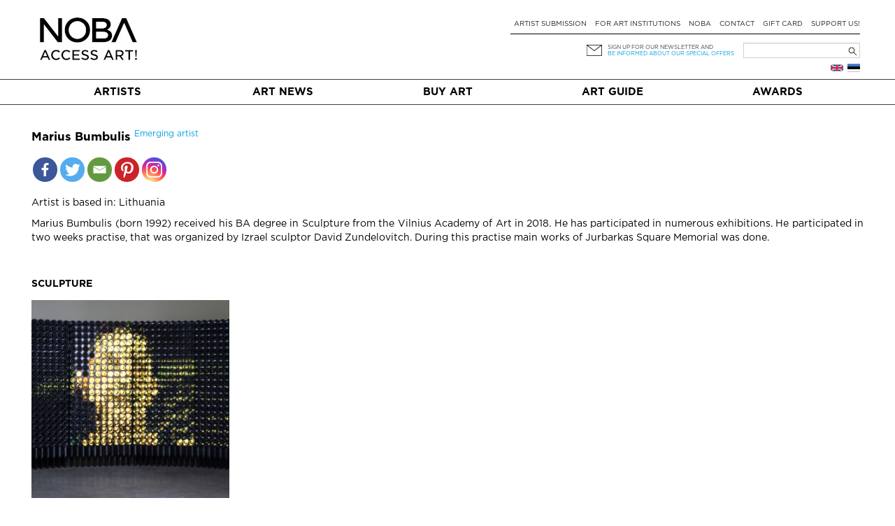

--- FILE ---
content_type: text/html; charset=UTF-8
request_url: https://noba.ac/en/artist/marius-bumbulis/
body_size: 14852
content:
<!doctype html>

<!--[if IEMobile 7 ]> <html lang="en-GB"class="no-js iem7"> <![endif]-->
<!--[if lt IE 7 ]> <html lang="en-GB" class="no-js ie6"> <![endif]-->
<!--[if IE 7 ]>    <html lang="en-GB" class="no-js ie7"> <![endif]-->
<!--[if IE 8 ]>    <html lang="en-GB" class="no-js ie8"> <![endif]-->
<!--[if (gte IE 9)|(gt IEMobile 7)|!(IEMobile)|!(IE)]><!--><html lang="en-GB" class="no-js"><!--<![endif]-->

  <head>
    <meta charset="utf-8">
    <meta http-equiv="X-UA-Compatible" content="IE=edge,chrome=1">
    
    <meta name="viewport" content="width=device-width, initial-scale=1.0">
    <meta name="facebook-domain-verification" content="5irmytzyrs9aqwkepnkmjdirrstecm" />
    
              
    
    
    <link rel="pingback" href="https://noba.ac/xmlrpc.php">
    <script type="text/javascript">
      var themeBaseUri = 'https://noba.ac/wp-content/themes/artworks-theme/';
    </script>

    
    		
		<meta name='robots' content='index, follow, max-image-preview:large, max-snippet:-1, max-video-preview:-1' />

<!-- Google Tag Manager for WordPress by gtm4wp.com -->
<script data-cfasync="false" data-pagespeed-no-defer>
	var gtm4wp_datalayer_name = "dataLayer";
	var dataLayer = dataLayer || [];
	const gtm4wp_use_sku_instead = 1;
	const gtm4wp_currency = 'EUR';
	const gtm4wp_product_per_impression = 10;
	const gtm4wp_clear_ecommerce = false;
</script>
<!-- End Google Tag Manager for WordPress by gtm4wp.com -->
	<!-- This site is optimized with the Yoast SEO plugin v21.2 - https://yoast.com/wordpress/plugins/seo/ -->
	<link media="all" href="https://noba.ac/wp-content/cache/autoptimize/css/autoptimize_1afc34747a8e380706d91600e7d5f74d.css" rel="stylesheet"><link media="only screen and (max-width: 768px)" href="https://noba.ac/wp-content/cache/autoptimize/css/autoptimize_645e25746732f92ab8912b8a07744c57.css" rel="stylesheet"><title>Marius Bumbulis | NOBA Nordic Baltic contemporary art platform</title>
	<meta name="description" content="Marius Bumbulis (born 1992) received his BA degree in Sculpture from the Vilnius Academy of Art in 2018. He has participated in numerous exhibitions. He participated in two weeks practise, that was organized by Izrael …" />
	<link rel="canonical" href="https://noba.ac/en/artist/marius-bumbulis/" />
	<link rel="next" href="/page/2/" />
	<meta property="og:locale" content="en_GB" />
	<meta property="og:type" content="website" />
	<meta property="og:title" content="Marius Bumbulis | NOBA Nordic Baltic contemporary art platform" />
	<meta property="og:description" content="Marius Bumbulis (born 1992) received his BA degree in Sculpture from the Vilnius Academy of Art in 2018. He has participated in numerous exhibitions. He participated in two weeks practise, that was organized by Izrael …" />
	<meta property="og:url" content="https://noba.ac/en/artist/marius-bumbulis/" />
	<meta property="og:site_name" content="NOBA Nordic Baltic contemporary art platform" />
	<meta property="og:image" content="https://noba.ac/wp-content/uploads/artworks/artwork/000/000/006/481.jpg?h=v2in-2b43019" />
	<meta property="og:image:width" content="1630" />
	<meta property="og:image:height" content="1080" />
	<meta name="twitter:card" content="summary_large_image" />
	<meta name="twitter:title" content="Marius Bumbulis | NOBA Nordic Baltic contemporary art platform" />
	<meta name="twitter:description" content="Marius Bumbulis (born 1992) received his BA degree in Sculpture from the Vilnius Academy of Art in 2018. He has participated in numerous exhibitions. He participated in two weeks practise, that was organized by Izrael …" />
	<meta name="twitter:image" content="https://noba.ac/wp-content/uploads/artworks/artwork/000/000/006/481.jpg?h=v2in-2b43019" />
	<script type="application/ld+json" class="yoast-schema-graph">{"@context":"https://schema.org","@graph":[{"@type":"ImageObject","inLanguage":"en-GB","@id":"#primaryimage","url":"https://noba.ac/wp-content/uploads/2024/06/STASYS_MUSEUM_Ruta_Rancevaite_2023-1400x1867-1-e1718867078754.jpeg","contentUrl":"https://noba.ac/wp-content/uploads/2024/06/STASYS_MUSEUM_Ruta_Rancevaite_2023-1400x1867-1-e1718867078754.jpeg","width":1366,"height":1618,"caption":"Photo: Ruta Rancevaite"},{"@type":"WebSite","@id":"https://noba.ac/en/home/#website","url":"https://noba.ac/en/home/","name":"NOBA","description":"Nordic Baltic Art","publisher":{"@id":"https://noba.ac/en/home/#organization"},"potentialAction":[{"@type":"SearchAction","target":{"@type":"EntryPoint","urlTemplate":"https://noba.ac/en/home/?s={search_term_string}"},"query-input":"required name=search_term_string"}],"inLanguage":"en-GB"},{"@type":"Organization","@id":"https://noba.ac/en/home/#organization","name":"NOBA","url":"https://noba.ac/en/home/","logo":{"@type":"ImageObject","inLanguage":"en-GB","@id":"https://noba.ac/en/home/#/schema/logo/image/","url":"https://noba.ac/wp-content/uploads/2022/01/Noba_logo_tagline_black.jpg","contentUrl":"https://noba.ac/wp-content/uploads/2022/01/Noba_logo_tagline_black.jpg","width":1567,"height":689,"caption":"NOBA"},"image":{"@id":"https://noba.ac/en/home/#/schema/logo/image/"},"sameAs":["https://www.facebook.com/NOBAkunst","https://www.instagram.com/noba_nordic_baltic_art/"]}]}</script>
	<!-- / Yoast SEO plugin. -->


<link rel='dns-prefetch' href='//cdnjs.cloudflare.com' />
<link rel='dns-prefetch' href='//ajax.googleapis.com' />
<link href='https://ajax.googleapis.com' rel='preconnect' />
<link href='https://connect.facebook.net' rel='preconnect' />
<link href='https://www.facebook.com' rel='preconnect' />
<link rel="alternate" type="application/rss+xml" title="NOBA Nordic Baltic contemporary art platform &raquo; English Language Feed" href="https://noba.ac/en/feed/" />
























<link rel='stylesheet' id='jquery-ui-css-css' href='//ajax.googleapis.com/ajax/libs/jqueryui/1.13.2/themes/smoothness/jquery-ui.css' type='text/css' media='' />


<script type='text/javascript' src='https://noba.ac/wp-includes/js/jquery/jquery.min.js?ver=3.7.0' id='jquery-core-js'></script>
<script defer type='text/javascript' src='https://noba.ac/wp-includes/js/jquery/jquery-migrate.min.js?ver=3.4.1' id='jquery-migrate-js'></script>
<script defer type='text/javascript' src='https://noba.ac/wp-content/cache/autoptimize/js/autoptimize_single_c608a636961d98b7c0ab12f6f418473f.js?ver=6.3.7' id='login-with-ajax-js'></script>
<script type='text/javascript' id='photocrati_ajax-js-extra'>
/* <![CDATA[ */
var photocrati_ajax = {"url":"https:\/\/noba.ac\/index.php?photocrati_ajax=1","wp_home_url":"https:\/\/noba.ac","wp_site_url":"https:\/\/noba.ac","wp_root_url":"https:\/\/noba.ac","wp_plugins_url":"https:\/\/noba.ac\/wp-content\/plugins","wp_content_url":"https:\/\/noba.ac\/wp-content","wp_includes_url":"https:\/\/noba.ac\/wp-includes\/","ngg_param_slug":"nggallery"};
/* ]]> */
</script>
<script defer type='text/javascript' src='https://noba.ac/wp-content/plugins/nextgen-gallery/products/photocrati_nextgen/modules/ajax/static/ajax.min.js?ver=3.35' id='photocrati_ajax-js'></script>
<script defer type='text/javascript' src='https://noba.ac/wp-content/cache/autoptimize/js/autoptimize_single_d54ef84019107a12fbef87179bb71bc6.js?ver=3.35' id='photocrati-nextgen_basic_thumbnails-js'></script>
<script defer type='text/javascript' src='https://noba.ac/wp-content/plugins/nextgen-gallery/products/photocrati_nextgen/modules/nextgen_gallery_display/static/fontawesome/js/v4-shims.min.js?ver=5.3.1' id='fontawesome_v4_shim-js'></script>
<script type='text/javascript' defer data-auto-replace-svg="false" data-keep-original-source="false" data-search-pseudo-elements src='https://noba.ac/wp-content/plugins/nextgen-gallery/products/photocrati_nextgen/modules/nextgen_gallery_display/static/fontawesome/js/all.min.js?ver=5.3.1' id='fontawesome-js'></script>
<script defer type='text/javascript' src='https://noba.ac/wp-content/cache/autoptimize/js/autoptimize_single_cab904b1a67e13111a14adb0275288e2.js?ver=2025.10.28.2' id='aw-plugins-js'></script>
<script defer type='text/javascript' src='https://noba.ac/wp-content/themes/artworks-theme/artworks/plugins/artworks/jcrop/js/jquery.Jcrop.min.js?ver=6.3.7' id='jcrop-js-js'></script>
<script defer type='text/javascript' src='https://noba.ac/wp-content/themes/artworks-theme/bootstrap/js/bootstrap.min.js?ver=6.3.7' id='bootstrap-js-js'></script>
<script defer type='text/javascript' src='https://cdnjs.cloudflare.com/ajax/libs/jquery-mousewheel/3.1.12/jquery.mousewheel.min.js?ver=6.3.7' id='jquery-mousewheel-js'></script>
<link rel="https://api.w.org/" href="https://noba.ac/wp-json/" /><link rel="EditURI" type="application/rsd+xml" title="RSD" href="https://noba.ac/xmlrpc.php?rsd" />

<!-- Google Tag Manager for WordPress by gtm4wp.com -->
<!-- GTM Container placement set to automatic -->
<script data-cfasync="false" data-pagespeed-no-defer type="text/javascript">
	var dataLayer_content = {"pageTitle":"Marius Bumbulis | NOBA Nordic Baltic contemporary art platform","browserName":"","browserVersion":"","browserEngineName":"","browserEngineVersion":"","osName":"","osVersion":"","deviceType":"bot","deviceManufacturer":"","deviceModel":""};
	dataLayer.push( dataLayer_content );
</script>
<script data-cfasync="false" data-pagespeed-no-defer type="text/javascript">
(function(w,d,s,l,i){w[l]=w[l]||[];w[l].push({'gtm.start':
new Date().getTime(),event:'gtm.js'});var f=d.getElementsByTagName(s)[0],
j=d.createElement(s),dl=l!='dataLayer'?'&l='+l:'';j.async=true;j.src=
'//www.googletagmanager.com/gtm.js?id='+i+dl;f.parentNode.insertBefore(j,f);
})(window,document,'script','dataLayer','GTM-T46LMRW');
</script>
<!-- End Google Tag Manager for WordPress by gtm4wp.com -->	<noscript><style>.woocommerce-product-gallery{ opacity: 1 !important; }</style></noscript>
	<link rel="icon" href="https://noba.ac/wp-content/uploads/2022/12/cropped-noba-favicon-512x512-1-150x150.png" sizes="32x32" />
<link rel="icon" href="https://noba.ac/wp-content/uploads/2022/12/cropped-noba-favicon-512x512-1.png" sizes="192x192" />
<link rel="apple-touch-icon" href="https://noba.ac/wp-content/uploads/2022/12/cropped-noba-favicon-512x512-1.png" />
<meta name="msapplication-TileImage" content="https://noba.ac/wp-content/uploads/2022/12/cropped-noba-favicon-512x512-1.png" />

    
    
    
    
  </head>

  <body class="theme-artworks-theme woocommerce woocommerce-page woocommerce-no-js">
    
        
    <div id="fb-root"></div>
      
    
  <div class="container logo-content">
  
    
        <div class="hidden-md hidden-lg row hidden-sm mobile-top">
      <div class="col-sm-12 col-noar">
          
        <a href="https://noba.ac/en/home" class="mobile-logo"><noscript><img src="https://noba.ac/wp-content/themes/artworks-theme/img/noba-en-access-art.jpg" onerror="this.onerror=null; this.src='https://noba.ac/wp-content/themes/artworks-theme/img/noba-en-access-art.jpg'" alt="NOBA Nordic Baltic contemporary art platform" /></noscript><img class="lazyload" src='data:image/svg+xml,%3Csvg%20xmlns=%22http://www.w3.org/2000/svg%22%20viewBox=%220%200%20210%20140%22%3E%3C/svg%3E' data-src="https://noba.ac/wp-content/themes/artworks-theme/img/noba-en-access-art.jpg" onerror="this.onerror=null; this.src='https://noba.ac/wp-content/themes/artworks-theme/img/noba-en-access-art.jpg'" alt="NOBA Nordic Baltic contemporary art platform" /></a>
        
        <button type="button" class="navbar-toggle mobile-nav-toggle">
          <span class="sr-only">Toggle navigation</span>
          <span class="icon-bar"></span>
          <span class="icon-bar"></span>
          <span class="icon-bar"></span>
        </button>
                      </div>
    </div>
    
    <div class="row mobile-menu-wrapper">
      <div class="col-md-12 col-noar main-menu-content mobile-menu-content">
        <ul id="menu-mobiilne-menuu-eng" class="nav navbar-nav"><li id="menu-item-540" class="first menu-item menu-item-type-post_type menu-item-object-page"><a href="https://noba.ac/en/buyart/">Buy art</a></li>
<li id="menu-item-5525" class="menu-item menu-item-type-post_type menu-item-object-page"><a href="https://noba.ac/en/artist-submission/">Artist submission</a></li>
<li id="menu-item-5518" class="menu-item menu-item-type-post_type menu-item-object-page"><a href="https://noba.ac/en/artnews/">Art News</a></li>
<li id="menu-item-23215" class="menu-item menu-item-type-post_type menu-item-object-page"><a href="https://noba.ac/en/art-guide/">Art Guide</a></li>
<li id="menu-item-24462" class="menu-item menu-item-type-post_type menu-item-object-page"><a href="https://noba.ac/en/for-art-institutions/">For art institutions</a></li>
<li id="menu-item-24458" class="menu-item menu-item-type-post_type menu-item-object-page"><a href="https://noba.ac/en/award/">NOBA Awards</a></li>
</ul>      </div>
    </div>
    
    
    <div class="row profile-top mobile-profile-top">
      <div class="col-xs-3 col-noar" style="width:40%; padding-bottom:13px">
        <div class="row-languages-mobile">
           <a href="https://noba.ac/et/kunstnik/marius-bumbulis/" class="flag et" title="Eesti"></a>        </div>
		    <!-- <noscript><img class="EAS_mobile" src="https://noba.ac/wp-content/themes/artworks-theme/img/EAS.png" onerror="this.onerror=null; this.src='https://noba.ac/wp-content/themes/artworks-theme/img/EAS.png'" style="display:block; max-width:160px; max-height:26px; width:auto; height:auto;"/></noscript><img class="lazyload EAS_mobile" src='data:image/svg+xml,%3Csvg%20xmlns=%22http://www.w3.org/2000/svg%22%20viewBox=%220%200%20210%20140%22%3E%3C/svg%3E' data-src="https://noba.ac/wp-content/themes/artworks-theme/img/EAS.png" onerror="this.onerror=null; this.src='https://noba.ac/wp-content/themes/artworks-theme/img/EAS.png'" style="display:block; max-width:160px; max-height:26px; width:auto; height:auto;"/> -->
      </div>
      <div class="col-xs-9 col-noar " style="width:60%">
        
         

        <div class="icon-wrp">
          <span class="art-icon newsletter"></span>
                      <a href="#" data-toggle="modal" class="blue-text" data-target="#footer-newsletter-signup-modal" >Sign up for newsletter!</a>
                    
        </div>

      </div>
    </div>
    
        
    
    <div class="row hide-on-mobile">
      <div class="col-sm-4 col-noar">
          
        
                  <div class="logo-h1">
            <a href="https://noba.ac/en/home"><noscript><img src="https://noba.ac/wp-content/themes/artworks-theme/img/noba-en-access-art.jpg" onerror="this.onerror=null; this.src='https://noba.ac/wp-content/themes/artworks-theme/img/noba-en-access-art.jpg'" alt="NOBA Nordic Baltic contemporary art platform" /></noscript><img class="lazyload" src='data:image/svg+xml,%3Csvg%20xmlns=%22http://www.w3.org/2000/svg%22%20viewBox=%220%200%20210%20140%22%3E%3C/svg%3E' data-src="https://noba.ac/wp-content/themes/artworks-theme/img/noba-en-access-art.jpg" onerror="this.onerror=null; this.src='https://noba.ac/wp-content/themes/artworks-theme/img/noba-en-access-art.jpg'" alt="NOBA Nordic Baltic contemporary art platform" /></a>
          </div>
              </div>
      
      <div class="col-sm-8 col-noar top-menu-content">
        <div class="profile-top" style="padding-top:13px">
          <!--            <a href="#" data-toggle="modal" data-target="#footer-login-modal" class="login">Login</a>
          -->
        </div>
        
        <ul><li id="menu-item-94" class="first menu-item menu-item-type-post_type menu-item-object-page"><a href="https://noba.ac/en/artist-submission/">Artist submission</a></li>
<li id="menu-item-8746" class="menu-item menu-item-type-post_type menu-item-object-page"><a href="https://noba.ac/en/for-art-institutions/">For art institutions</a></li>
<li id="menu-item-24302" class="menu-item menu-item-type-post_type menu-item-object-page"><a href="https://noba.ac/en/about-noba/">NOBA</a></li>
<li id="menu-item-98" class="menu-item menu-item-type-post_type menu-item-object-page"><a href="https://noba.ac/en/contact/">Contact</a></li>
<li id="menu-item-3180" class="menu-item menu-item-type-post_type menu-item-object-page"><a href="https://noba.ac/en/gift-card/">Gift card</a></li>
<li id="menu-item-63472" class="menu-item menu-item-type-post_type menu-item-object-page"><a href="https://noba.ac/en/support-us/">Support Us!</a></li>
</ul>
        <div class="my-cart-head-content" id="my-cart-head-content" style="display: none">
          <div class="row">
            <div class="col-xs-12 heading">
                            (0) items in your cart            </div>
          </div>

                    
          <div class="row">
            <div class="col-md-12 cart-open">
              <a href="https://noba.ac/en/shopping-cart/" class="btn btn-primary">Continue to cart</a>
            </div>
          </div>
        </div>
        
        <div class="row row-nl-search">
          <div class="col-md-12 col-noar col-search">
            <div><form role="search" method="get" id="searchform" class="searchform" action="https://noba.ac/en/">
				<div>
					<label class="screen-reader-text" for="s">Search for:</label>
					<input type="text" value="" name="s" id="s" />
					<input type="submit" id="searchsubmit" value="Search" />
				</div>
			</form></div>			<!-- 				<noscript><img class="EAS_eng" src="https://noba.ac/wp-content/themes/artworks-theme/img/EAS.png" onerror="this.onerror=null; this.src='https://noba.ac/wp-content/themes/artworks-theme/img/EAS.png'" style="float:left; display:block; max-width:160px; max-height:32px; width:auto; height:auto; margin-left: 27%;"/></noscript><img class="lazyload EAS_eng" src='data:image/svg+xml,%3Csvg%20xmlns=%22http://www.w3.org/2000/svg%22%20viewBox=%220%200%20210%20140%22%3E%3C/svg%3E' data-src="https://noba.ac/wp-content/themes/artworks-theme/img/EAS.png" onerror="this.onerror=null; this.src='https://noba.ac/wp-content/themes/artworks-theme/img/EAS.png'" style="float:left; display:block; max-width:160px; max-height:32px; width:auto; height:auto; margin-left: 27%;"/>
			 -->
            <div class="col-newsletter">
              <div class="icon-wrp">
                <span class="art-icon newsletter"></span>
              </div>
              <div class="text-wrp">
                                
                <a href="#" data-toggle="modal" data-target="#footer-newsletter-signup-modal" >Sign up for our newsletter and</a><br />
                <a class="offer" href="#" data-toggle="modal" data-target="#footer-newsletter-signup-modal" >be informed about our special offers</a>
                
              </div>
            </div>
            
          </div>
        </div><!-- /.row-nl-search -->

        <div class="row row-languages">
           <a href="https://noba.ac/et/kunstnik/marius-bumbulis/" class="flag et" title="Eesti"></a><a href="https://noba.ac/en/artist/marius-bumbulis/" class="flag en" title="English"></a>          
                  </div>
        
      </div>
    </div>
    
    
  </div>
  
  
  <div class="main-menu-wrapper">
    <div class="container">
      <div class="row">
        <div class="col-md-12 col-noar main-menu-content">
          <ul id="menu-peamenuu-eng-1" class="nav navbar-nav items-5"><li id="menu-item-102" class="first menu-item menu-item-type-post_type menu-item-object-page"><a href="https://noba.ac/en/artists/">Artists</a></li>
<li id="menu-item-108" class="menu-item menu-item-type-post_type menu-item-object-page"><a href="https://noba.ac/en/artnews/">Art News</a></li>
<li id="menu-item-64" class="menu-item menu-item-type-post_type menu-item-object-page"><a href="https://noba.ac/en/buyart/">Buy art</a></li>
<li id="menu-item-23039" class="menu-item menu-item-type-post_type menu-item-object-page"><a href="https://noba.ac/en/art-guide/">Art Guide</a></li>
<li id="menu-item-24896" class="menu-item menu-item-type-post_type menu-item-object-page"><a href="https://noba.ac/en/award/">Awards</a></li>
</ul>        </div>
      </div>
    </div>
  </div>
  
    <div class="container body-content ">
    
    



<div id="content" class="clearfix wrap-artist">
  
  <div class="row">
    <div class="single-artist-details clearfix" style="text-align: justify;">
      <h1 class="artist-heading">Marius Bumbulis        
                          <sup class="artist-extras"><a href="https://noba.ac/en/young-artists/">Emerging artist</a></sup>
              </h1>
      
      <div class="mt-1 w-100 single-artist-social-share-buttons"><div class="heateor_sss_sharing_container heateor_sss_horizontal_sharing" data-heateor-ss-offset="0" data-heateor-sss-href='https://noba.ac/en/artist/marius-bumbulis/'><div class="heateor_sss_sharing_ul"><a class="heateor_sss_facebook" href="https://www.facebook.com/sharer/sharer.php?u=https%3A%2F%2Fnoba.ac%2Fen%2Fartist%2Fmarius-bumbulis%2F" title="Facebook" rel="nofollow noopener" target="_blank" style="font-size:32px!important;box-shadow:none;display:inline-block;vertical-align:middle"><span class="heateor_sss_svg" style="background-color:#3c589a;width:35px;height:35px;border-radius:999px;display:inline-block;opacity:1;float:left;font-size:32px;box-shadow:none;display:inline-block;font-size:16px;padding:0 4px;vertical-align:middle;background-repeat:repeat;overflow:hidden;padding:0;cursor:pointer;box-sizing:content-box"><svg style="display:block;border-radius:999px;" focusable="false" aria-hidden="true" xmlns="http://www.w3.org/2000/svg" width="100%" height="100%" viewBox="-5 -5 42 42"><path d="M17.78 27.5V17.008h3.522l.527-4.09h-4.05v-2.61c0-1.182.33-1.99 2.023-1.99h2.166V4.66c-.375-.05-1.66-.16-3.155-.16-3.123 0-5.26 1.905-5.26 5.405v3.016h-3.53v4.09h3.53V27.5h4.223z" fill="#fff"></path></svg></span></a><a class="heateor_sss_button_twitter" href="http://twitter.com/intent/tweet?text=Marius%20Bumbulis%20%7C%20NOBA%20Nordic%20Baltic%20contemporary%20art%20platform&url=https%3A%2F%2Fnoba.ac%2Fen%2Fartist%2Fmarius-bumbulis%2F" title="Twitter" rel="nofollow noopener" target="_blank" style="font-size:32px!important;box-shadow:none;display:inline-block;vertical-align:middle"><span class="heateor_sss_svg heateor_sss_s__default heateor_sss_s_twitter" style="background-color:#55acee;width:35px;height:35px;border-radius:999px;display:inline-block;opacity:1;float:left;font-size:32px;box-shadow:none;display:inline-block;font-size:16px;padding:0 4px;vertical-align:middle;background-repeat:repeat;overflow:hidden;padding:0;cursor:pointer;box-sizing:content-box"><svg style="display:block;border-radius:999px;" focusable="false" aria-hidden="true" xmlns="http://www.w3.org/2000/svg" width="100%" height="100%" viewBox="-4 -4 39 39"><path d="M28 8.557a9.913 9.913 0 0 1-2.828.775 4.93 4.93 0 0 0 2.166-2.725 9.738 9.738 0 0 1-3.13 1.194 4.92 4.92 0 0 0-3.593-1.55 4.924 4.924 0 0 0-4.794 6.049c-4.09-.21-7.72-2.17-10.15-5.15a4.942 4.942 0 0 0-.665 2.477c0 1.71.87 3.214 2.19 4.1a4.968 4.968 0 0 1-2.23-.616v.06c0 2.39 1.7 4.38 3.952 4.83-.414.115-.85.174-1.297.174-.318 0-.626-.03-.928-.086a4.935 4.935 0 0 0 4.6 3.42 9.893 9.893 0 0 1-6.114 2.107c-.398 0-.79-.023-1.175-.068a13.953 13.953 0 0 0 7.55 2.213c9.056 0 14.01-7.507 14.01-14.013 0-.213-.005-.426-.015-.637.96-.695 1.795-1.56 2.455-2.55z" fill="#fff"></path></svg></span></a><a class="heateor_sss_email" href="https://noba.ac/en/artist/marius-bumbulis/" onclick="event.preventDefault();window.open('mailto:?subject=' + decodeURIComponent('Marius%20Bumbulis%20%7C%20NOBA%20Nordic%20Baltic%20contemporary%20art%20platform').replace('&', '%26') + '&body=https%3A%2F%2Fnoba.ac%2Fen%2Fartist%2Fmarius-bumbulis%2F', '_blank')" title="Email" rel="nofollow noopener" style="font-size:32px!important;box-shadow:none;display:inline-block;vertical-align:middle"><span class="heateor_sss_svg" style="background-color:#649a3f;width:35px;height:35px;border-radius:999px;display:inline-block;opacity:1;float:left;font-size:32px;box-shadow:none;display:inline-block;font-size:16px;padding:0 4px;vertical-align:middle;background-repeat:repeat;overflow:hidden;padding:0;cursor:pointer;box-sizing:content-box"><svg style="display:block;border-radius:999px;" focusable="false" aria-hidden="true" xmlns="http://www.w3.org/2000/svg" width="100%" height="100%" viewBox="-4 -4 43 43"><path d="M 5.5 11 h 23 v 1 l -11 6 l -11 -6 v -1 m 0 2 l 11 6 l 11 -6 v 11 h -22 v -11" stroke-width="1" fill="#fff"></path></svg></span></a><a class="heateor_sss_button_pinterest" href="https://noba.ac/en/artist/marius-bumbulis/" onclick="event.preventDefault();javascript:void( (function() {var e=document.createElement('script' );e.setAttribute('type','text/javascript' );e.setAttribute('charset','UTF-8' );e.setAttribute('src','//assets.pinterest.com/js/pinmarklet.js?r='+Math.random()*99999999);document.body.appendChild(e)})());" title="Pinterest" rel="nofollow noopener" style="font-size:32px!important;box-shadow:none;display:inline-block;vertical-align:middle"><span class="heateor_sss_svg heateor_sss_s__default heateor_sss_s_pinterest" style="background-color:#cc2329;width:35px;height:35px;border-radius:999px;display:inline-block;opacity:1;float:left;font-size:32px;box-shadow:none;display:inline-block;font-size:16px;padding:0 4px;vertical-align:middle;background-repeat:repeat;overflow:hidden;padding:0;cursor:pointer;box-sizing:content-box"><svg style="display:block;border-radius:999px;" focusable="false" aria-hidden="true" xmlns="http://www.w3.org/2000/svg" width="100%" height="100%" viewBox="-2 -2 35 35"><path fill="#fff" d="M16.539 4.5c-6.277 0-9.442 4.5-9.442 8.253 0 2.272.86 4.293 2.705 5.046.303.125.574.005.662-.33.061-.231.205-.816.27-1.06.088-.331.053-.447-.191-.736-.532-.627-.873-1.439-.873-2.591 0-3.338 2.498-6.327 6.505-6.327 3.548 0 5.497 2.168 5.497 5.062 0 3.81-1.686 7.025-4.188 7.025-1.382 0-2.416-1.142-2.085-2.545.397-1.674 1.166-3.48 1.166-4.689 0-1.081-.581-1.983-1.782-1.983-1.413 0-2.548 1.462-2.548 3.419 0 1.247.421 2.091.421 2.091l-1.699 7.199c-.505 2.137-.076 4.755-.039 5.019.021.158.223.196.314.077.13-.17 1.813-2.247 2.384-4.324.162-.587.929-3.631.929-3.631.46.876 1.801 1.646 3.227 1.646 4.247 0 7.128-3.871 7.128-9.053.003-3.918-3.317-7.568-8.361-7.568z"/></svg></span></a><a class="heateor_sss_button_instagram" href="https://www.instagram.com/noba_nordic_baltic_art" title="Instagram" rel="nofollow noopener" target="_blank" style="font-size:32px!important;box-shadow:none;display:inline-block;vertical-align:middle"><span class="heateor_sss_svg" style="background-color:#53beee;width:35px;height:35px;border-radius:999px;display:inline-block;opacity:1;float:left;font-size:32px;box-shadow:none;display:inline-block;font-size:16px;padding:0 4px;vertical-align:middle;background-repeat:repeat;overflow:hidden;padding:0;cursor:pointer;box-sizing:content-box"><svg style="display:block;border-radius:999px;" version="1.1" viewBox="-10 -10 148 148" width="100%" height="100%" xml:space="preserve" xmlns="http://www.w3.org/2000/svg" xmlns:xlink="http://www.w3.org/1999/xlink"><g><g><path d="M86,112H42c-14.336,0-26-11.663-26-26V42c0-14.337,11.664-26,26-26h44c14.337,0,26,11.663,26,26v44 C112,100.337,100.337,112,86,112z M42,24c-9.925,0-18,8.074-18,18v44c0,9.925,8.075,18,18,18h44c9.926,0,18-8.075,18-18V42 c0-9.926-8.074-18-18-18H42z" fill="#fff"></path></g><g><path d="M64,88c-13.234,0-24-10.767-24-24c0-13.234,10.766-24,24-24s24,10.766,24,24C88,77.233,77.234,88,64,88z M64,48c-8.822,0-16,7.178-16,16s7.178,16,16,16c8.822,0,16-7.178,16-16S72.822,48,64,48z" fill="#fff"></path></g><g><circle cx="89.5" cy="38.5" fill="#fff" r="5.5"></circle></g></g></svg></span></a></div><div class="heateorSssClear"></div></div></div>      
      <!--        <a href="https://noba.ac/en/home/user-login/" class="artist-follow-link login" data-toggle="modal" data-target="#footer-login-modal">follow this artist</a>
      -->
      
            

      <!--<div class="description">-->
        <h2></h2>
        
                  
                      <p class="origin-country"><span class="origin-country-label">Artist is based in: </span>Lithuania</p>
          

                    <p>Marius Bumbulis (born 1992) received his BA degree in Sculpture from the Vilnius Academy of Art in 2018. He has participated in numerous exhibitions. He participated in two weeks practise, that was organized by Izrael sculptor David Zundelovitch. During this practise main works of Jurbarkas Square Memorial was done. </p><br />
              <!--</div>-->

      
            
    </div>

    
    <div class="single-artist-artworks" style="margin-left:10px;margin-right:10px;">
            
      
                          
        
      
                          
        
      
                          
        
      
                          
        
      
                          
        
      
                                            <div class="row artworks-breakpoints">
              <h2 style="margin-left: 10px;">Sculpture</h2>
                        
            <div class="col-sm-3 col-noar artwork-wrapper col-pair-0">
              <div 
  class="artwork"
  data-key="3506"  
  id="artwork-3506"
>
    <a 
    href="https://noba.ac/en/artwork/communication-message/" 
        class="thumb-link"
  >
          <noscript><img 
        src="https://noba.ac/wp-content/uploads/artworks/artwork/000/000/006/481_thumb.jpg?h=v2in-2b43019" 
        data-thumb-url="https://noba.ac/wp-content/uploads/artworks/artwork/000/000/006/481_thumb.jpg?h=v2in-2b43019"
        alt="Communication - message by Marius Bumbulis"
      /></noscript><img class="lazyload" 
        src='data:image/svg+xml,%3Csvg%20xmlns=%22http://www.w3.org/2000/svg%22%20viewBox=%220%200%20210%20140%22%3E%3C/svg%3E' data-src="https://noba.ac/wp-content/uploads/artworks/artwork/000/000/006/481_thumb.jpg?h=v2in-2b43019" 
        data-thumb-url="https://noba.ac/wp-content/uploads/artworks/artwork/000/000/006/481_thumb.jpg?h=v2in-2b43019"
        alt="Communication - message by Marius Bumbulis"
      />
      </a>
  <div class="artwork-details">
    <div class="title" style="padding-right: 40px;">Communication - message, 2018 &nbsp;</div>

                <div class="item-artist-name-wrapper">By <span class="artist"><a href="https://noba.ac/en/artist/marius-bumbulis/">Marius Bumbulis</a></span></div>
        
                  <div class="type">
          210 x 365 cm        </div>
              
                  <div class="price">€2500 </div>
              
    
    
        
    

      </div>
  
</div>
  
            </div>
            
                              
        </div>
      
                          
        
      
                          
        
      
                          
        
      
                          
        
      
                          
        
      
                          
        
      
                          
        
      
                          
        
            
           
    </div>

        

          <div class="exhibition-guide artist-exhibitions">
        <h2>Related exhibitions (current and upcoming)                    <span><a href="https://noba.ac/en/art-guide/?keyword=Marius%20Bumbulis&countryCodes=[]&dateFilter[]=past&orderBy=dateClosing">View past exhibitions</a></span>
                  </h2>
        <div class="exhibition-block">
          

  <div class="" style="min-height: 0vh;">
    <div class="col-xs-12 col-noar">No matches found</div>
  </div>


        </div>
      </div>
      </div>

  
    <div class="row row-related-works">
    <div class="col-sm-12 col-noar">
      <div class="sep-line">
      </div>
      <h2>You may also like these</h2>
    </div>
    <div class="col-sm-12 col-noar">
      <div class="row artworks-breakpoints">
                  <div class="col-sm-3 col-noar col-pair-0">
            <div 
  class="artwork"
  data-key="402"  
  id="artwork-402"
>
    <a 
    href="https://noba.ac/en/artwork/animator-hardi/" 
        class="thumb-link"
  >
          <noscript><img 
        src="https://noba.ac/wp-content/uploads/artworks/artwork/000/000/000/664_thumb.jpg?h=v2in-8b92ef8" 
        data-thumb-url="https://noba.ac/wp-content/uploads/artworks/artwork/000/000/000/664_thumb.jpg?h=v2in-8b92ef8"
        alt="Animator Hardi by Tiiu Kirsipuu"
      /></noscript><img class="lazyload" 
        src='data:image/svg+xml,%3Csvg%20xmlns=%22http://www.w3.org/2000/svg%22%20viewBox=%220%200%20210%20140%22%3E%3C/svg%3E' data-src="https://noba.ac/wp-content/uploads/artworks/artwork/000/000/000/664_thumb.jpg?h=v2in-8b92ef8" 
        data-thumb-url="https://noba.ac/wp-content/uploads/artworks/artwork/000/000/000/664_thumb.jpg?h=v2in-8b92ef8"
        alt="Animator Hardi by Tiiu Kirsipuu"
      />
      </a>
  <div class="artwork-details">
    <div class="title" style="padding-right: 50px;">Animator Hardi, 2015 &nbsp;</div>

                <div class="item-artist-name-wrapper">By <span class="artist"><a href="https://noba.ac/en/artist/tiiu-kirsipuu/">Tiiu Kirsipuu</a></span></div>
        
                  <div class="type">
          185 x 82 cm        </div>
              
                  <div class="price">€20000 </div>
              
    
    
        
    

      </div>
  
</div>
  
          </div>

                            <div class="col-sm-3 col-noar col-pair-1">
            <div 
  class="artwork"
  data-key="10554"  
  id="artwork-10554"
>
    <a 
    href="https://noba.ac/en/artwork/through-the-thin-crust-of-civilization/" 
        class="thumb-link"
  >
          <noscript><img 
        src="https://noba.ac/wp-content/uploads/artworks/artwork/000/000/031/539_thumb.jpg?h=v2in-d18e40f" 
        data-thumb-url="https://noba.ac/wp-content/uploads/artworks/artwork/000/000/031/539_thumb.jpg?h=v2in-d18e40f"
        alt="Through the thin crust of civilization by Silja Truus"
      /></noscript><img class="lazyload" 
        src='data:image/svg+xml,%3Csvg%20xmlns=%22http://www.w3.org/2000/svg%22%20viewBox=%220%200%20210%20140%22%3E%3C/svg%3E' data-src="https://noba.ac/wp-content/uploads/artworks/artwork/000/000/031/539_thumb.jpg?h=v2in-d18e40f" 
        data-thumb-url="https://noba.ac/wp-content/uploads/artworks/artwork/000/000/031/539_thumb.jpg?h=v2in-d18e40f"
        alt="Through the thin crust of civilization by Silja Truus"
      />
      </a>
  <div class="artwork-details">
    <div class="title" style="padding-right: 40px;">Through the thin crust of civilization, 2024 &nbsp;</div>

                <div class="item-artist-name-wrapper">By <span class="artist"><a href="https://noba.ac/en/artist/silja-truus/">Silja Truus</a></span></div>
        
                  <div class="type">
          120 x 92 cm        </div>
              
                  <div class="price">€1200 </div>
              
    
    
        
    

      </div>
  
</div>
  
          </div>

                            <div class="col-sm-3 col-noar col-pair-0">
            <div 
  class="artwork"
  data-key="6758"  
  id="artwork-6758"
>
    <a 
    href="https://noba.ac/en/artwork/8-slats/" 
        class="thumb-link"
  >
          <noscript><img 
        src="https://noba.ac/wp-content/uploads/artworks/artwork/000/000/016/822_thumb.jpg?h=v2in-46f319a" 
        data-thumb-url="https://noba.ac/wp-content/uploads/artworks/artwork/000/000/016/822_thumb.jpg?h=v2in-46f319a"
        alt="8 slats by Johannes Luik"
      /></noscript><img class="lazyload" 
        src='data:image/svg+xml,%3Csvg%20xmlns=%22http://www.w3.org/2000/svg%22%20viewBox=%220%200%20210%20140%22%3E%3C/svg%3E' data-src="https://noba.ac/wp-content/uploads/artworks/artwork/000/000/016/822_thumb.jpg?h=v2in-46f319a" 
        data-thumb-url="https://noba.ac/wp-content/uploads/artworks/artwork/000/000/016/822_thumb.jpg?h=v2in-46f319a"
        alt="8 slats by Johannes Luik"
      />
      </a>
  <div class="artwork-details">
    <div class="title" style="padding-right: 20px;">8 slats, 2021 &nbsp;</div>

                <div class="item-artist-name-wrapper">By <span class="artist"><a href="https://noba.ac/en/artist/johannes-luik/">Johannes Luik</a></span></div>
        
                  <div class="type">
          17 x 10 cm        </div>
              
                  <div class="price">€80 </div>
              
    
    
        
    

      </div>
  
</div>
  
          </div>

                            <div class="col-sm-3 col-noar col-pair-1">
            <div 
  class="artwork"
  data-key="4345"  
  id="artwork-4345"
>
    <a 
    href="https://noba.ac/en/artwork/in-the-mental-space-8/" 
        class="thumb-link"
  >
          <noscript><img 
        src="https://noba.ac/wp-content/uploads/artworks/artwork/000/000/008/882_thumb.jpg?h=v2in-69388db" 
        data-thumb-url="https://noba.ac/wp-content/uploads/artworks/artwork/000/000/008/882_thumb.jpg?h=v2in-69388db"
        alt="In the Mental Space by Nils Jumitis"
      /></noscript><img class="lazyload" 
        src='data:image/svg+xml,%3Csvg%20xmlns=%22http://www.w3.org/2000/svg%22%20viewBox=%220%200%20210%20140%22%3E%3C/svg%3E' data-src="https://noba.ac/wp-content/uploads/artworks/artwork/000/000/008/882_thumb.jpg?h=v2in-69388db" 
        data-thumb-url="https://noba.ac/wp-content/uploads/artworks/artwork/000/000/008/882_thumb.jpg?h=v2in-69388db"
        alt="In the Mental Space by Nils Jumitis"
      />
      </a>
  <div class="artwork-details">
    <div class="title" style="padding-right: 50px;">In the Mental Space, 2019 &nbsp;</div>

                <div class="item-artist-name-wrapper">By <span class="artist"><a href="https://noba.ac/en/artist/nils-jumitis/">Nils Jumitis</a></span></div>
        
                  <div class="type">
          570 x 470 cm        </div>
              
                  <div class="price">€17000 </div>
              
    
    
        
    

      </div>
  
</div>
  
          </div>

                        </div>
    </div>

  </div>












  
</div>
            
    
  </div>
  <!-- / .body-content -->


  
  <div class="footer-content">
    <div class="container">
      <div class="row">
        <div class="col-md-10 col-noar col-footer-menu">
          <ul id="menu-koige-alumine-menuu-eng" class="footer-menu"><li id="menu-item-269" class="first menu-item menu-item-type-post_type menu-item-object-page"><a href="https://noba.ac/en/terms-conditions/">Terms &#038; conditions</a></li>
<li id="menu-item-111" class="menu-item menu-item-type-post_type menu-item-object-page"><a href="https://noba.ac/en/faq/">FAQ</a></li>
<li id="menu-item-86" class="menu-item menu-item-type-post_type menu-item-object-page"><a href="https://noba.ac/en/delivery/">Delivery</a></li>
<li id="menu-item-84" class="menu-item menu-item-type-post_type menu-item-object-page"><a href="https://noba.ac/en/suggestions-feedback/">Suggestions &#038; Feedback</a></li>
<li id="menu-item-24297" class="menu-item menu-item-type-post_type menu-item-object-page"><a href="https://noba.ac/en/companies/">For companies</a></li>
</ul>        </div>
        <div class="col-md-2 col-noar col-social-icons">
                                          <a href="https://www.facebook.com/NOBAkunst" target="_blank"><span class="art-icon social-facebook"></span></a>
                                <a href="https://www.instagram.com/noba_nordic_baltic_art/" target="_blank"><span class="art-icon social-instagram"></span></a>
                  </div>
      </div>
    </div>
  </div>
  
  <div class="footer-legal-info">
    <div class="container">
      <div class="row">
        <div class="col-md-4 col-noar manager">
          <span class="company-acivity">Managed by</span> MTÜ Nordic Baltic Art Center NOBA (reg no 80387390)
        </div>
        <div class="col-md-5 col-noar address-contacts">
        Pärnu mnt 154, Tallinn 11317, Estonia | <a href="tel:+37253300122">+372 53 300 122</a> | <a href="mailto:info@noba.ac">info@noba.ac</a>
        </div>
        <div class="col-md-3 col-noar seller">
          <span class="company-acivity">Art sales</span>  Noba OÜ (reg no 11215904)
        </div>
      </div>
    </div>
  </div>

  <!--[if lt IE 7 ]>
      <script src="//ajax.googleapis.com/ajax/libs/chrome-frame/1.0.3/CFInstall.min.js"></script>
      <script>window.attachEvent('onload',function(){CFInstall.check({mode:'overlay'})})</script>
  <![endif]-->


  <!-- Modal -->
  <div class="modal fade footer-login-modal" id="footer-login-modal" tabindex="-1" role="dialog" aria-labelledby="footer-login-modal-label" aria-hidden="true">
    <div class="modal-dialog">
      <div class="modal-content">
                <button type="button" class="close" data-dismiss="modal"><span aria-hidden="true">&times;</span><span class="sr-only">Close</span></button>
        <div class="modal-body">
          <div class="login-title">Please log in</div>
          <div><div class="lwa lwa-divs-only">
<div class="modal-login-body noar-lwa">
  <div class="row login-form">
    <div class="col-xs-12 col-login-email">
      <span class="lwa-status"></span>
      
      <div class="login-register-chk noar-chk smaller">
        <form>
          <div class="checkbox-row">
            <input type="checkbox" class="inp-checkbox inp-register" value="register" id="lregister" name="actchoose" />
            <label for="lregister"><div class="label-inner"></div><span class="slabel">I am new customer</span></label>
          </div>
          <div class="checkbox-row">
            <input type="checkbox" class="inp-checkbox inp-login" value="login" id="llogin" name="actchoose" checked="checked" />
            <label for="llogin"><div class="label-inner"></div><span class="slabel">I already have a password</span></label>
          </div>
        </form>
      </div>
      
      <div class="lwa-login">
        <form name="lwa-form" class="lwa-form" action="https://noba.ac/wp-login.php" method="post">

          <div class="row">
            <div class="col-xs-12">
              <div class="lwa-username">
                <input type="text" name="log" id="lwa_user_login" class="input form-control-noar" placeholder="Enter your email address" />
              </div>
            </div>
            <div class="col-xs-12">
              <div class="lwa-password">
                <input type="password" name="pwd" id="lwa_user_pass" class="input form-control-noar" placeholder="Enter your password" />
              </div>
            </div>
            <div class="col-xs-12">
            
              <input type="submit" name="wp-submit" id="lwa_wp-submit" class="btn btn-primary inp-btn btn-login"  value="Log In" tabindex="100" />
              <input type="hidden" name="lwa_profile_link" value="1" />
              <input type="hidden" name="login-with-ajax" value="login" class="form-control-noar" />
              
            </div>
          </div>
        </form>
      </div>

    </div>
  </div>


      <div class="lwa-register noar-lwa-register-wrapper" style="display:none;" >
      <form name="registerform" id="registerform" action="https://noba.ac/wp-login.php?action=register" method="post">
          
                
              
          <div class="lwa-email">
                        <input type="text" name="user_email" id="user_email" class="input form-control-noar" value="E-mail" onfocus="if(this.value == 'E-mail'){this.value = '';}" onblur="if(this.value == ''){this.value = 'E-mail'}"/>
          </div>
        
<!--
	wsl_render_auth_widget
	WordPress Social Login 3.0.3.
	http://wordpress.org/plugins/wordpress-social-login/
-->



<div class="wp-social-login-widget">

	<div class="wp-social-login-connect-with">Connect with:</div>

	<div class="wp-social-login-provider-list">

		<a rel="nofollow" href="https://noba.ac/wp-login.php?action=wordpress_social_authenticate&#038;mode=login&#038;provider=Facebook&#038;redirect_to=https%3A%2F%2Fnoba.ac%2Fen%2Fartist%2Fmarius-bumbulis%2F" title="Connect with Facebook" class="wp-social-login-provider wp-social-login-provider-facebook" data-provider="Facebook" role="button">
			<noscript><img alt="Facebook" src="https://noba.ac/wp-content/plugins/wordpress-social-login/assets/img/32x32/wpzoom//facebook.png" aria-hidden="true" /></noscript><img class="lazyload" alt="Facebook" src='data:image/svg+xml,%3Csvg%20xmlns=%22http://www.w3.org/2000/svg%22%20viewBox=%220%200%20210%20140%22%3E%3C/svg%3E' data-src="https://noba.ac/wp-content/plugins/wordpress-social-login/assets/img/32x32/wpzoom//facebook.png" aria-hidden="true" />
		</a>

		<a rel="nofollow" href="https://noba.ac/wp-login.php?action=wordpress_social_authenticate&#038;mode=login&#038;provider=Google&#038;redirect_to=https%3A%2F%2Fnoba.ac%2Fen%2Fartist%2Fmarius-bumbulis%2F" title="Connect with Google" class="wp-social-login-provider wp-social-login-provider-google" data-provider="Google" role="button">
			<noscript><img alt="Google" src="https://noba.ac/wp-content/plugins/wordpress-social-login/assets/img/32x32/wpzoom//google.png" aria-hidden="true" /></noscript><img class="lazyload" alt="Google" src='data:image/svg+xml,%3Csvg%20xmlns=%22http://www.w3.org/2000/svg%22%20viewBox=%220%200%20210%20140%22%3E%3C/svg%3E' data-src="https://noba.ac/wp-content/plugins/wordpress-social-login/assets/img/32x32/wpzoom//google.png" aria-hidden="true" />
		</a>

		<a rel="nofollow" href="https://noba.ac/wp-login.php?action=wordpress_social_authenticate&#038;mode=login&#038;provider=Twitter&#038;redirect_to=https%3A%2F%2Fnoba.ac%2Fen%2Fartist%2Fmarius-bumbulis%2F" title="Connect with Twitter" class="wp-social-login-provider wp-social-login-provider-twitter" data-provider="Twitter" role="button">
			<noscript><img alt="Twitter" src="https://noba.ac/wp-content/plugins/wordpress-social-login/assets/img/32x32/wpzoom//twitter.png" aria-hidden="true" /></noscript><img class="lazyload" alt="Twitter" src='data:image/svg+xml,%3Csvg%20xmlns=%22http://www.w3.org/2000/svg%22%20viewBox=%220%200%20210%20140%22%3E%3C/svg%3E' data-src="https://noba.ac/wp-content/plugins/wordpress-social-login/assets/img/32x32/wpzoom//twitter.png" aria-hidden="true" />
		</a>

	</div>

	<div class="wp-social-login-widget-clearing"></div>

</div>

<!-- wsl_render_auth_widget -->

        
                <div class="checkout-confirm-checks noar-chk smaller">
          <div class="checkbox-row">
            <input type="checkbox" class="inp-checkbox inp-" value="1" id="lwa-ow-confirm-terms" name="confirm_terms" checked="">
                        <label for="lwa-ow-confirm-terms"><div class="label-inner"></div><span class="slabel">I agree to the <a href="https://noba.ac/en/terms-conditions/" target="_blank">NOAR terms and conditions</a></span></label>
          </div>
          <div class="checkbox-row">
            <input type="checkbox" class="inp-checkbox inp-" value="1" id="confirm_register_subscribe_newsletter" name="confirm_register_subscribe_newsletter" checked="">
            <label for="confirm_register_subscribe_newsletter"><div class="label-inner"></div><span class="slabel">I want to receive NOBA art news</span></label>
          </div>
        </div>
        
        
        <div class="lwa-submit-button">
          <p>
            <input type="submit" name="wp-submit" id="wp-submit" class="btn btn-primary button-primary inp-btn" value="Register" tabindex="100" />
                        <input type="hidden" name="login-with-ajax" value="register" class="btn btn-primary" />
          </p>
          <p class="password-explain">
            A password will be e-mailed to you.          </p>
        </div>
      </form>
    </div>
  

      <form name="lwa-remember" class="lwa-remember noar-lwa-remember-wrapper" action="https://noba.ac/wp-login.php?action=lostpassword" method="post" style="display:none;">
      <br />
      <br />
      <div class="lwa-remember-email">
                <input type="text" name="user_login" id="lwa_user_remember" class="input form-control-noar" value="Enter your email address" onfocus="if(this.value == 'Enter your email address'){this.value = '';}" onblur="if(this.value == ''){this.value = 'Enter your email address'}" />
              </div>
      <div class="lwa-submit-button">
        <input type="submit" value="Get New Password" class="btn btn-primary inp-btn" />
        <a href="#" class="lwa-links-remember-cancel noar-lwa-links-remember-cancel btn btn-default">Cancel</a>
        <input type="hidden" name="login-with-ajax" value="remember" />
      </div>
    </form>
  
</div>


<div class="modal-footer noar-lwa-remember">

      
    
      <div class="lost-password-link-wrp">
      <a class="lwa-links-remember noar-lwa-links-remember" href="https://noba.ac/wp-login.php?action=lostpassword" title="Password Lost and Found">Forgot your password?</a>
    </div>
    
  <div class="col-xs-12 col-social-media">
    <div class="">Connect using a social network</div>

    <div class="wrapper">
      
<!--
	wsl_render_auth_widget
	WordPress Social Login 3.0.3.
	http://wordpress.org/plugins/wordpress-social-login/
-->



<div class="wp-social-login-widget">

	<div class="wp-social-login-connect-with">Connect with:</div>

	<div class="wp-social-login-provider-list">

		<a rel="nofollow" href="https://noba.ac/wp-login.php?action=wordpress_social_authenticate&#038;mode=login&#038;provider=Facebook&#038;redirect_to=https%3A%2F%2Fnoba.ac%2Fen%2Fartist%2Fmarius-bumbulis%2F" title="Connect with Facebook" class="wp-social-login-provider wp-social-login-provider-facebook" data-provider="Facebook" role="button">
			<noscript><img alt="Facebook" src="https://noba.ac/wp-content/plugins/wordpress-social-login/assets/img/32x32/wpzoom//facebook.png" aria-hidden="true" /></noscript><img class="lazyload" alt="Facebook" src='data:image/svg+xml,%3Csvg%20xmlns=%22http://www.w3.org/2000/svg%22%20viewBox=%220%200%20210%20140%22%3E%3C/svg%3E' data-src="https://noba.ac/wp-content/plugins/wordpress-social-login/assets/img/32x32/wpzoom//facebook.png" aria-hidden="true" />
		</a>

		<a rel="nofollow" href="https://noba.ac/wp-login.php?action=wordpress_social_authenticate&#038;mode=login&#038;provider=Google&#038;redirect_to=https%3A%2F%2Fnoba.ac%2Fen%2Fartist%2Fmarius-bumbulis%2F" title="Connect with Google" class="wp-social-login-provider wp-social-login-provider-google" data-provider="Google" role="button">
			<noscript><img alt="Google" src="https://noba.ac/wp-content/plugins/wordpress-social-login/assets/img/32x32/wpzoom//google.png" aria-hidden="true" /></noscript><img class="lazyload" alt="Google" src='data:image/svg+xml,%3Csvg%20xmlns=%22http://www.w3.org/2000/svg%22%20viewBox=%220%200%20210%20140%22%3E%3C/svg%3E' data-src="https://noba.ac/wp-content/plugins/wordpress-social-login/assets/img/32x32/wpzoom//google.png" aria-hidden="true" />
		</a>

		<a rel="nofollow" href="https://noba.ac/wp-login.php?action=wordpress_social_authenticate&#038;mode=login&#038;provider=Twitter&#038;redirect_to=https%3A%2F%2Fnoba.ac%2Fen%2Fartist%2Fmarius-bumbulis%2F" title="Connect with Twitter" class="wp-social-login-provider wp-social-login-provider-twitter" data-provider="Twitter" role="button">
			<noscript><img alt="Twitter" src="https://noba.ac/wp-content/plugins/wordpress-social-login/assets/img/32x32/wpzoom//twitter.png" aria-hidden="true" /></noscript><img class="lazyload" alt="Twitter" src='data:image/svg+xml,%3Csvg%20xmlns=%22http://www.w3.org/2000/svg%22%20viewBox=%220%200%20210%20140%22%3E%3C/svg%3E' data-src="https://noba.ac/wp-content/plugins/wordpress-social-login/assets/img/32x32/wpzoom//twitter.png" aria-hidden="true" />
		</a>

	</div>

	<div class="wp-social-login-widget-clearing"></div>

</div>

<!-- wsl_render_auth_widget -->

    </div>
  </div>
</div>
</div>
</div>        </div>
              </div>
    </div>
  </div>


  <!-- Newsletter subscroption Modal -->
  <div class="modal fade footer-login-modal footer-newsletter-signup-modal" id="footer-newsletter-signup-modal" tabindex="-1" role="dialog" aria-labelledby="footer-newsletter-signup-modal-label" aria-hidden="true">
    <div class="modal-dialog">
      <div class="modal-content">
        <button type="button" class="close" data-dismiss="modal"><span aria-hidden="true">&times;</span><span class="sr-only">Close</span></button>
        <div class="modal-body">
          <div class="login-title">I want to receive NOBA art news</div>
          
          <div class="row">
              <div class="col-xs-12">
                
                                <form name="form" action="https://noba.ac/wp-admin/admin-ajax.php?action=SubscribeToMailinglist" method="post">
                  <input type="hidden" value="https://noba.ac/wp-admin/admin-ajax.php?action=SubscribeToMailinglist" class="form-action" />
                  <input type="hidden" value="2d1e68d464" name="wpnonce" />
                  <div class="row">
                    <div class="col-xs-12">
                      <input type="text" name="newsletter_email" class="input form-control-noar email placeholder" placeholder="Enter your email address" />
                    </div>
                    <div class="col-xs-12">
                      <input type="submit" name="wp-submit" class="btn btn-primary inp-btn" value="Subscribe" tabindex="100" />
                    </div>
                  </div>

                  <div class="form-feedback col">
                    <div class="alert alert-success success" style="display: none">THANK YOU!</div>
                    <div class="alert alert-danger error" style="display: none"></div>
                    <div class="loader" style="display: none">
                      <noscript><img src="https://noba.ac/wp-content/themes/artworks-theme/loaders/ajax-loader-small.gif" /></noscript><img class="lazyload" src='data:image/svg+xml,%3Csvg%20xmlns=%22http://www.w3.org/2000/svg%22%20viewBox=%220%200%20210%20140%22%3E%3C/svg%3E' data-src="https://noba.ac/wp-content/themes/artworks-theme/loaders/ajax-loader-small.gif" />
                    </div>
                  </div>
                                  </form>

              </div>
            </div>


        </div>
      </div>
    </div>
  </div>

    
    <script defer src="https://connect.facebook.net/en_US/fbevents.js"></script>
  <script>
    !function(f,b,e,v,n,t,s)
    {if(f.fbq)return;n=f.fbq=function(){n.callMethod?
    n.callMethod.apply(n,arguments):n.queue.push(arguments)};
    if(!f._fbq)f._fbq=n;n.push=n;n.loaded=!0;n.version='2.0';
    n.queue=[];
    t=b.createElement(e);
    t.async=!0;
    t.src=v;s=b.getElementsByTagName(e)[0];
      //s.parentNode.insertBefore(t,s)
    }(window,document,'script', 'https://connect.facebook.net/en_US/fbevents.js');
    fbq('consent', 'revoke');


    var nobaFbPixelAdded = false;
    addFacebookPixel = function(){
      if( nobaFbPixelAdded ) {
        return;
      }

      if( typeof fbq === 'undefined' || typeof fbq.pendingConfigs === 'undefined' ){
        console.log('fbq not defined- maybe ad blocked?');
        var win = document.createElement('img');
        win.src = 'https://www.facebook.com/tr?id=490987123357092&ev=PageView&noscript=1';
        win.style.display = 'none';
        document.body.appendChild(win);

        if( typeof window.dataLayer !== 'undefined' ){
            window.dataLayer.push({
            'event': 'user_with_adblock'
          });
        }
        return;
      }
      
      fbq('init', '490987123357092'); 
      fbq('track', 'PageView');
      fbq('consent', 'grant');
      console.log('facebookPixel tracked');
      nobaFbPixelAdded = true;
    }
    
    //var pollConcentTimer = null;
    //var pollConcentCnt = 0;

    var checkConcent = function(){
      if( typeof getCkyConsent !== 'undefined' ){
        var currentConcent = getCkyConsent();
        
        if( 
          typeof currentConcent !== 'undefined' && 
          currentConcent !== null && 
          typeof currentConcent.isUserActionCompleted !== 'undefined' && 
          currentConcent.isUserActionCompleted && 
          typeof currentConcent.categories !== 'undefined'  
        ){
          var allNeededSet = true;

          if( typeof currentConcent.categories.advertisement === 'undefined' || !currentConcent.categories.advertisement ){
            allNeededSet = false;
          }

          if( typeof currentConcent.categories.analytics === 'undefined' || !currentConcent.categories.analytics ){
            allNeededSet = false;
          }
          
          if( allNeededSet ){
            addFacebookPixel();
          }
        }

        console.log( currentConcent );
      }

          }

    document.addEventListener("cookieyes_consent_update", function (eventData) {
      console.log( "cookieyes_consent_update called" );
      // console.log( eventData.detail ); <- same as getCkyConsent() contents
      checkConcent();
    });

    document.addEventListener("cookieyes_banner_load", function (eventData) {
      console.log( "cookieyes_banner_load called" );
      // console.log( eventData.detail ); <- same as getCkyConsent() contents
      checkConcent();
    });

    
    
    checkConcent();
  </script>

  <noscript><style>.lazyload{display:none;}</style></noscript><script data-noptimize="1">window.lazySizesConfig=window.lazySizesConfig||{};window.lazySizesConfig.loadMode=1;</script><script defer data-noptimize="1" src='https://noba.ac/wp-content/plugins/autoptimize/classes/external/js/lazysizes.min.js?ao_version=3.1.13'></script>	<script type="text/javascript">
		(function () {
			var c = document.body.className;
			c = c.replace(/woocommerce-no-js/, 'woocommerce-js');
			document.body.className = c;
		})();
	</script>
	<link rel='stylesheet' id='dashicons-css' href='https://noba.ac/wp-includes/css/dashicons.min.css?ver=6.3.7' type='text/css' media='all' />


<script defer type='text/javascript' src='https://noba.ac/wp-content/cache/autoptimize/js/autoptimize_single_6ce86c3105139cb3c80913e6a3696a96.js?ver=5.8' id='swv-js'></script>
<script type='text/javascript' id='contact-form-7-js-extra'>
/* <![CDATA[ */
var wpcf7 = {"api":{"root":"https:\/\/noba.ac\/wp-json\/","namespace":"contact-form-7\/v1"}};
/* ]]> */
</script>
<script defer type='text/javascript' src='https://noba.ac/wp-content/cache/autoptimize/js/autoptimize_single_5bc2b1fa970f9cecb3c30c0c92c98271.js?ver=5.8' id='contact-form-7-js'></script>
<script defer type='text/javascript' src='https://noba.ac/wp-content/plugins/woocommerce/assets/js/jquery-blockui/jquery.blockUI.min.js?ver=2.7.0-wc.8.1.3' id='jquery-blockui-js'></script>
<script defer type='text/javascript' src='https://noba.ac/wp-content/plugins/woocommerce/assets/js/js-cookie/js.cookie.min.js?ver=2.1.4-wc.8.1.3' id='js-cookie-js'></script>
<script type='text/javascript' id='woocommerce-js-extra'>
/* <![CDATA[ */
var woocommerce_params = {"ajax_url":"\/wp-admin\/admin-ajax.php","wc_ajax_url":"\/?wc-ajax=%%endpoint%%"};
/* ]]> */
</script>
<script defer type='text/javascript' src='https://noba.ac/wp-content/plugins/woocommerce/assets/js/frontend/woocommerce.min.js?ver=8.1.3' id='woocommerce-js'></script>
<script type='text/javascript' id='ngg_common-js-extra'>
/* <![CDATA[ */

var galleries = {};
galleries.gallery_766286d55bf6a43e3ee083dabd510f20 = {"id":null,"ids":null,"source":"galleries","src":"","container_ids":["68"],"gallery_ids":[],"album_ids":[],"tag_ids":[],"display_type":"photocrati-nextgen_basic_thumbnails","display":"","exclusions":[],"order_by":"sortorder","order_direction":"ASC","image_ids":[],"entity_ids":[],"tagcloud":false,"returns":"included","slug":null,"sortorder":[],"display_settings":{"override_thumbnail_settings":"0","thumbnail_width":"300","thumbnail_height":"200","thumbnail_crop":"1","images_per_page":"0","number_of_columns":"2","ajax_pagination":"0","show_all_in_lightbox":"0","use_imagebrowser_effect":"0","show_slideshow_link":"1","slideshow_link_text":"Show slideshow","template":"","use_lightbox_effect":true,"display_no_images_error":1,"disable_pagination":0,"thumbnail_quality":"100","thumbnail_watermark":0,"ngg_triggers_display":"never","_errors":[],"display_view":"default","maximum_entity_count":"500"},"excluded_container_ids":[],"maximum_entity_count":500,"__defaults_set":true,"_errors":[],"ID":"766286d55bf6a43e3ee083dabd510f20"};
galleries.gallery_766286d55bf6a43e3ee083dabd510f20.wordpress_page_root = "https:\/\/noba.ac\/en\/55930-2\/";
var nextgen_lightbox_settings = {"static_path":"https:\/\/noba.ac\/wp-content\/plugins\/nextgen-gallery\/products\/photocrati_nextgen\/modules\/lightbox\/static\/{placeholder}","context":"nextgen_images"};
/* ]]> */
</script>
<script defer type='text/javascript' src='https://noba.ac/wp-content/cache/autoptimize/js/autoptimize_single_c9ecd41de2bf0fcc902760f68c2ef6a4.js?ver=3.35' id='ngg_common-js'></script>
<script id="ngg_common-js-after" type="text/javascript">
var nggLastTimeoutVal = 1000;

			var nggRetryFailedImage = function(img) {
				setTimeout(function(){
					img.src = img.src;
				}, nggLastTimeoutVal);
			
				nggLastTimeoutVal += 500;
			}
</script>
<script defer type='text/javascript' src='https://noba.ac/wp-content/cache/autoptimize/js/autoptimize_single_42661f2126c5821c455034d9e360b562.js?ver=3.35' id='ngg_lightbox_context-js'></script>
<script defer type='text/javascript' src='https://noba.ac/wp-content/plugins/nextgen-gallery/products/photocrati_nextgen/modules/lightbox/static/fancybox/jquery.browser.min.js?ver=3.35' id='fancybox-0-js'></script>
<script defer type='text/javascript' src='https://noba.ac/wp-content/cache/autoptimize/js/autoptimize_single_def257dbb0ab805c4996fd8abb1a6b49.js?ver=3.35' id='fancybox-1-js'></script>
<script defer type='text/javascript' src='https://noba.ac/wp-content/cache/autoptimize/js/autoptimize_single_c09f472288b201305db37eaa7b517f88.js?ver=3.35' id='fancybox-2-js'></script>
<script defer type='text/javascript' src='https://noba.ac/wp-content/cache/autoptimize/js/autoptimize_single_6f077ea928f83cedc78d3e3bdc37e3ec.js?ver=3.35' id='fancybox-3-js'></script>
<script defer type='text/javascript' src='https://noba.ac/wp-content/cache/autoptimize/js/autoptimize_single_002330496115420568399c2a9a68b905.js?ver=1.21.1' id='gtm4wp-ecommerce-generic-js'></script>
<script defer type='text/javascript' src='https://noba.ac/wp-content/cache/autoptimize/js/autoptimize_single_64099d1d0763fffa7533a93117474673.js?ver=1.21.1' id='gtm4wp-woocommerce-js'></script>
<script defer type='text/javascript' src='https://noba.ac/wp-content/cache/autoptimize/js/autoptimize_single_7be5685a702b86a7b1fc91c19f667381.js?ver=2025.10.28.2' id='aw-scripts-js'></script>
<script defer type='text/javascript' src='https://noba.ac/wp-content/cache/autoptimize/js/autoptimize_single_612bab9343eb1ffc9cd57104852586db.js?ver=1.2.9' id='temporary-file-general-scripts-js'></script>
<script defer type='text/javascript' src='https://noba.ac/wp-content/cache/autoptimize/js/autoptimize_single_1a7822f39b701f7b738369586e69fa05.js?ver=1.2.4' id='noar-galleries-admin-manager-admin-scripts-js'></script>
<script defer type='text/javascript' src='https://noba.ac/wp-content/cache/autoptimize/js/autoptimize_single_7c13a553db706eb90b37af57ba29ddb6.js?ver=1.2.17' id='noar-galleries-public-manager-admin-scripts-js'></script>
<script defer type='text/javascript' src='https://noba.ac/wp-content/cache/autoptimize/js/autoptimize_single_aca167f5e279604a94a825697f6c6735.js?ver=1.2.17' id='noar-galleries-manager-general-scripts-js'></script>
<script defer type='text/javascript' src='https://noba.ac/wp-includes/js/jquery/ui/core.min.js?ver=1.13.2' id='jquery-ui-core-js'></script>
<script defer type='text/javascript' src='https://noba.ac/wp-includes/js/jquery/ui/menu.min.js?ver=1.13.2' id='jquery-ui-menu-js'></script>
<script type='text/javascript' src='https://noba.ac/wp-includes/js/dist/vendor/wp-polyfill-inert.min.js?ver=3.1.2' id='wp-polyfill-inert-js'></script>
<script type='text/javascript' src='https://noba.ac/wp-includes/js/dist/vendor/regenerator-runtime.min.js?ver=0.13.11' id='regenerator-runtime-js'></script>
<script type='text/javascript' src='https://noba.ac/wp-includes/js/dist/vendor/wp-polyfill.min.js?ver=3.15.0' id='wp-polyfill-js'></script>
<script type='text/javascript' src='https://noba.ac/wp-includes/js/dist/dom-ready.min.js?ver=392bdd43726760d1f3ca' id='wp-dom-ready-js'></script>
<script type='text/javascript' src='https://noba.ac/wp-includes/js/dist/hooks.min.js?ver=c6aec9a8d4e5a5d543a1' id='wp-hooks-js'></script>
<script type='text/javascript' src='https://noba.ac/wp-includes/js/dist/i18n.min.js?ver=7701b0c3857f914212ef' id='wp-i18n-js'></script>
<script id="wp-i18n-js-after" type="text/javascript">
wp.i18n.setLocaleData( { 'text direction\u0004ltr': [ 'ltr' ] } );
</script>
<script type='text/javascript' id='wp-a11y-js-translations'>
( function( domain, translations ) {
	var localeData = translations.locale_data[ domain ] || translations.locale_data.messages;
	localeData[""].domain = domain;
	wp.i18n.setLocaleData( localeData, domain );
} )( "default", {"translation-revision-date":"2025-10-08 12:55:34+0000","generator":"GlotPress\/4.0.1","domain":"messages","locale_data":{"messages":{"":{"domain":"messages","plural-forms":"nplurals=2; plural=n != 1;","lang":"en_GB"},"Notifications":["Notifications"]}},"comment":{"reference":"wp-includes\/js\/dist\/a11y.js"}} );
</script>
<script type='text/javascript' src='https://noba.ac/wp-includes/js/dist/a11y.min.js?ver=7032343a947cfccf5608' id='wp-a11y-js'></script>
<script type='text/javascript' id='jquery-ui-autocomplete-js-extra'>
/* <![CDATA[ */
var uiAutocompleteL10n = {"noResults":"No results found.","oneResult":"1 result found. Use up and down arrow keys to navigate.","manyResults":"%d results found. Use up and down arrow keys to navigate.","itemSelected":"Item selected."};
/* ]]> */
</script>
<script defer type='text/javascript' src='https://noba.ac/wp-includes/js/jquery/ui/autocomplete.min.js?ver=1.13.2' id='jquery-ui-autocomplete-js'></script>
<script defer type='text/javascript' src='https://noba.ac/wp-content/cache/autoptimize/js/autoptimize_single_e1ce19e6e1817c47e77e78dbf32d4389.js?ver=1.2.9' id='noar-exhoibtion-public-manager-scripts-js'></script>
<script defer type='text/javascript' src='https://noba.ac/wp-content/cache/autoptimize/js/autoptimize_single_29a3519b6e3bcb9ca7e1f4b6781e5bc4.js?ver=1.2.2' id='noar-public-art-gallery-access-manager--scripts-js'></script>
<script defer type='text/javascript' src='https://noba.ac/wp-content/cache/autoptimize/js/autoptimize_single_a02b5db340be479b28a1b0022b90204e.js?ver=1.2.11' id='noar-art-gallery-search-public-scripts-js'></script>
<script defer type='text/javascript' src='https://noba.ac/wp-content/cache/autoptimize/js/autoptimize_single_eae0183b937f1373700170ffbaae58cd.js?ver=1.2.3' id='noar-account-and-profile-scripts-js'></script>
<script defer type='text/javascript' src='https://noba.ac/wp-content/cache/autoptimize/js/autoptimize_single_35e95efa53b73e2f53f5cf1df1d81053.js?ver=1.2.6' id='noba-art-submission-public-scripts-js'></script>
<script defer type='text/javascript' src='https://noba.ac/wp-content/cache/autoptimize/js/autoptimize_single_990f269eedafbb89f82ef3516b2dcb0b.js?ver=1.2.3' id='voting-campaign-public-scripts-js'></script>
<script id="heateor_sss_sharing_js-js-before" type="text/javascript">
function heateorSssLoadEvent(e) {var t=window.onload;if (typeof window.onload!="function") {window.onload=e}else{window.onload=function() {t();e()}}};	var heateorSssSharingAjaxUrl = 'https://noba.ac/wp-admin/admin-ajax.php', heateorSssCloseIconPath = 'https://noba.ac/wp-content/plugins/sassy-social-share/public/../images/close.png', heateorSssPluginIconPath = 'https://noba.ac/wp-content/plugins/sassy-social-share/public/../images/logo.png', heateorSssHorizontalSharingCountEnable = 0, heateorSssVerticalSharingCountEnable = 0, heateorSssSharingOffset = -10; var heateorSssMobileStickySharingEnabled = 0;var heateorSssCopyLinkMessage = "Link copied.";var heateorSssUrlCountFetched = [], heateorSssSharesText = 'Shares', heateorSssShareText = 'Share';function heateorSssPopup(e) {window.open(e,"popUpWindow","height=400,width=600,left=400,top=100,resizable,scrollbars,toolbar=0,personalbar=0,menubar=no,location=no,directories=no,status")}
</script>
<script defer type='text/javascript' src='https://noba.ac/wp-content/cache/autoptimize/js/autoptimize_single_f2b3a75204ea03d7a0f9524ea8188cf0.js?ver=3.3.50' id='heateor_sss_sharing_js-js'></script>
<script defer type='text/javascript' src='https://noba.ac/wp-content/cache/autoptimize/js/autoptimize_single_81ed19d6f2f902c341fb59e82e8fd4ad.js?ver=6.3.7' id='holm_js-js'></script>
<script type='text/javascript' id='thickbox-js-extra'>
/* <![CDATA[ */
var thickboxL10n = {"next":"Next >","prev":"< Prev","image":"Image","of":"of","close":"Close","noiframes":"This feature requires inline frames. You have iframes disabled or your browser does not support them.","loadingAnimation":"https:\/\/noba.ac\/wp-includes\/js\/thickbox\/loadingAnimation.gif"};
/* ]]> */
</script>
<script defer type='text/javascript' src='https://noba.ac/wp-content/cache/autoptimize/js/autoptimize_single_7a575ed24e7c210825458efde43e5df6.js?ver=3.1-20121105' id='thickbox-js'></script>
  	</body>

</html>

--- FILE ---
content_type: application/javascript; charset=utf-8
request_url: https://noba.ac/wp-content/cache/autoptimize/js/autoptimize_single_aca167f5e279604a94a825697f6c6735.js?ver=1.2.17
body_size: 1501
content:
jQuery(document).on('keyup',function(evt){if(evt.keyCode==27){jQuery('.btn-general-cancel-form').trigger('click');jQuery('.general-cancel-form-btn').trigger('click');}});var adminArtGalleriesGmapsLoaded=false;var adminGmapsAutocomplete=null;function artGalleriesGmapsLoaded(){adminArtGalleriesGmapsLoaded=true;}
function addNoarGMapsAutocomplete(targetFieldSelector,options){this.searchBoxItself=targetFieldSelector;if(!adminArtGalleriesGmapsLoaded){console.log('GMaps API not yet initalised, no auto-search added');return;}
var disableAutofill=function(targetFieldSelector){var targetElement=document.querySelector(targetFieldSelector);if(!targetElement){return;}
if(window.MutationObserver){var observerHack=new MutationObserver(()=>{observerHack.disconnect();targetElement.autocomplete='disable-autofill';});observerHack.observe(targetElement,{attributes:true,attributeFilter:['autocomplete'],});}}
disableAutofill(targetFieldSelector);var addressSearch=document.querySelector(targetFieldSelector);adminGmapsAutocomplete=new google.maps.places.Autocomplete(addressSearch,{language:'en',fields:["address_components","geometry","formatted_address"],types:[],});addressSearch.focus();adminGmapsAutocomplete.addListener("place_changed",function(){fillInAddressFromGmaps(targetFieldSelector,options);});}
function addAdminAutoComplete(targetFieldSelector,options){var appendelementTo=null;var targetValueFieldSelector='';var url='';var wpAction='artGalleriesAdminManagerAutocomplete';if(typeof options.wpAction!='undefined'){wpAction=options.wpAction;}
if(typeof options.ajaxBaseUrlFieldSelector!='undefined'){url=jQuery(options.ajaxBaseUrlFieldSelector).val()+'?action='+wpAction;}
if(typeof options.appendelementTo!='undefined'){appendelementTo=options.appendelementTo;}
if(typeof options.targetValueFieldSelector!='undefined'){targetValueFieldSelector=options.targetValueFieldSelector;}
jQuery(targetFieldSelector).autocomplete({appendTo:appendelementTo,source:function(request,response){jQuery.ajax({dataType:'json',url:url,data:{term:request.term},success:function(data){response(data);}});},minLength:1,_renderMenu:function(ul,items){var that=this;jQuery.each(items,function(index,item){that._renderItemData(ul,item);});jQuery(ul).addClass("art-galleries-admin-manager-autocomplete");},select:function(event,ui){if(targetValueFieldSelector!=''){jQuery(targetValueFieldSelector).val(ui.item.id).trigger('change');}}});}
function fillInAddressFromGmaps(targetFieldSelector,options){const place=adminGmapsAutocomplete.getPlace();let addressLine1="";let postalCode="";let streetNumber='';var countryCode='';var county='';var city='';var lat=place.geometry.location.lat();var lng=place.geometry.location.lng();for(var i in place.address_components){var component=place.address_components[i];var componentType=component.types[0];switch(componentType){case"street_number":{streetNumber=component.long_name;break;}
case"route":{addressLine1+=component.short_name;break;}
case"postal_code":{postalCode=component.long_name;break;}
case"postal_code_suffix":{postalCode=postalCode+' '+component.long_name;break;}
case"locality":city=component.long_name;break;case"postal_town":if(city==""){city=component.long_name;}
break;case"administrative_area_level_1":{county=component.short_name;break;}
case"country":countryCode=component.short_name;break;}}
addressLine1=addressLine1+' '+streetNumber;if(typeof options.targetFieldsBaseNs!='undefined'){var ns=options.targetFieldsBaseNs;jQuery(ns+'countryCode').val(countryCode);jQuery(ns+'country_code').val(countryCode);jQuery(ns+'county').val(county);jQuery(ns+'city').val(city);jQuery(ns+'postalCode').val(postalCode);jQuery(ns+'addressLine').val(addressLine1);jQuery(ns+'lat').val(lat);jQuery(ns+'lng').val(lng);}
if(typeof place.formatted_address!=="undefined"&&place.formatted_address){console.log(place.formatted_address);jQuery(this.searchBoxItself).val(place.formatted_address);}}
function noarAddGalleryOpeningtimes(nsidSelector){var nsidSelector1=nsidSelector;setTimeout(function(){jQuery(nsidSelector1+' .is-opened-on-weekday').change(function(){noarToggleIsopenedWeekdays(nsidSelector1);});jQuery(nsidSelector1+' .gallery_hasSeasonTimesOpeningTime').change(function(){noarToggleSeasonDatesOpen(nsidSelector1);});},500);noarToggleIsopenedWeekdays(nsidSelector1);noarToggleSeasonDatesOpen(nsidSelector1);}
function noarToggleIsopenedWeekdays(nsidSelector){jQuery(nsidSelector+' .is-opened-on-weekday').each(function(){var weekday=jQuery(this).attr('data-weekday');var weekdaySelected=jQuery(this).prop('checked');var targetSelector=nsidSelector+'-opening-times-'+weekday;if(weekdaySelected){jQuery(targetSelector).fadeIn();}else{jQuery(targetSelector).fadeOut();}});}
function noarToggleSeasonDatesOpen(nsidSelector){var selected=jQuery(nsidSelector+' .gallery_hasSeasonTimesOpeningTime.yes').prop('checked');if(selected){jQuery(nsidSelector+' .hasSeasonTimesOpeningTimeStartEndDate').slideDown();}else{jQuery(nsidSelector+' .hasSeasonTimesOpeningTimeStartEndDate').slideUp();}}
function noarAddGalleryTicketPrices(nsidSelector){var nsidSelector1=nsidSelector;setTimeout(function(){jQuery(nsidSelector1+' .gallery_generalTicketPrice').change(function(){noarToggleTicketPriceFormFields(nsidSelector1);});},500);noarToggleTicketPriceFormFields(nsidSelector1);}
function noarToggleTicketPriceFormFields(nsidSelector){var selected=jQuery('input[name="galleryLocation[generalTicketPriceHasPrice]"]:checked').val();console.log("nsidSelector: "+nsidSelector+" , selected: "+selected);if(selected=="yes"){jQuery(nsidSelector+' .row-price-text').slideDown();}else{jQuery(nsidSelector+' .row-price-text').slideUp();}}
jQuery('body').on("click",'#gallery_isMuseum',function(){setTimeout(function(){ensureOnlyOneCheckboxSelected('#gallery_artistRunSpace');},150);});jQuery('body').on("click",'#gallery_artistRunSpace',function(){setTimeout(function(){ensureOnlyOneCheckboxSelected('#gallery_isMuseum');},150);});function ensureOnlyOneCheckboxSelected(removeOtherSelector){jQuery(removeOtherSelector).prop('checked',false);}

--- FILE ---
content_type: application/javascript; charset=utf-8
request_url: https://noba.ac/wp-content/cache/autoptimize/js/autoptimize_single_612bab9343eb1ffc9cd57104852586db.js?ver=1.2.9
body_size: 2900
content:
var temporaryFileCropFirstSel=0;var temporaryFileCropJcropApi=null;var temporaryFileCropInProgress=false;jQuery(function(){addSimpleUploadFileInput();addSimpleMultiUploadFileInput();addSimpleImageActions();jQuery('body').on("click",'.activate-cropping-tool',function(e){e.preventDefault();var cropAreaSelector=jQuery(this).attr('data-crop-area-selector');temporaryFileCropToolActivate(cropAreaSelector);return false;});jQuery('body').on("click",'.crop-temporary-image',function(e){var ns=jQuery(this).parents('.croparea-wrp-main').attr('data-namespace');temporaryFileDoCrop(ns);return false;});});var addSimpleUploadFileInput=function(){jQuery('body').on("change",'.temporary-file-simple-upload-input',function(){var targetFeedbackId=jQuery(this).attr('data-target-feedback-id');var targetFileInput=jQuery(this).attr('data-target-file-temp-name');var actionNonce=jQuery(this).attr('data-action-nonce');var validateAs=jQuery(this).attr('data-validate-as');var cropProfile=jQuery(this).attr('data-crop-profile');var ns=jQuery(this).attr('data-target-namespace');var nsid='#'+ns;jQuery('#'+targetFeedbackId+' .progressInfo').removeClass('alert-success').removeClass('alert-danger').removeClass('alert-info').addClass('d-hide');jQuery('#'+targetFeedbackId+' .progressBar').removeClass('d-hide').show();var targetUrl=jQuery(nsid+'-ajax-url').val()+'?action=noarTemporaryFileUpload&actionNonce='+actionNonce+'&validateAs='+validateAs+'&cropProfile='+cropProfile;jQuery(this).simpleUpload(targetUrl,{start:function(file){jQuery('#'+targetFeedbackId+' .progressInfo').html("");jQuery('#'+targetFeedbackId+' .progressBar').width(0);},progress:function(progress){jQuery('#'+targetFeedbackId+' .progressInfo').addClass('alert-info').removeClass('d-hide').html("Progress: "+Math.round(progress)+"%");jQuery('#'+targetFeedbackId+' .progressBar').width(progress+"%");},success:function(data){jQuery('#'+targetFeedbackId+' .progressBar').addClass('d-hide');if(data.success){jQuery('#'+targetFileInput).val(data.tempFileName);jQuery(nsid+' .file-preview-link img').attr('src',data.croppedThumbUri);jQuery(nsid+' .file-name-cropped-thumb').val(data.tempFileNameCroppedThumb);jQuery(nsid+' .current-noar-file-id').val('');if(data.validateAs==='general-document'){jQuery(nsid+' .file-preview-link').text(data.originalFileName);}
jQuery(nsid+' .file-name-original').val(data.originalFileName);jQuery(nsid+' .file-preview-link').attr('href',data.tempFileUri).removeClass('d-hide');jQuery(nsid+' .show-on-image-present').removeClass('d-hide');jQuery(nsid+' .file-remove-link').removeClass('d-hide');jQuery(nsid+' .file-remove').val('1');jQuery('#'+targetFeedbackId+' .progressInfo').addClass('alert-success').removeClass('d-hide').html(data.message);if(typeof temporaryFileCropImageAction!='undefined'){temporaryFileCropImageAction(ns,'updated',data.tempFileUri);}}else{jQuery('#'+targetFeedbackId+' .progressInfo').addClass('alert-danger').removeClass('d-hide').html(data.error);}},error:function(error){jQuery('#'+targetFeedbackId+' .progressBar').addClass('d-hide');jQuery('#'+targetFeedbackId+' .progressInfo').addClass('alert-danger').removeClass('d-hide').html("Failure! "+error.name+": "+error.message);}});return false;});jQuery('body').on("click",'.file-remove-link',function(){var targetFileTempInput=jQuery(this).attr('data-target-file-temp-name');var ns=jQuery(this).attr('data-target-namespace');var targetFeedbackId=jQuery(this).attr('data-target-feedback-id');var nsid='#'+ns;jQuery('#'+targetFileTempInput).val('');jQuery(this).addClass('d-hide');jQuery(nsid+' .file-preview-link img').attr('src','');jQuery(nsid+' .file-preview-link').attr('href','').addClass('d-hide');jQuery(nsid+' .show-on-image-present').addClass('d-hide');jQuery('#'+targetFeedbackId+' .progressInfo').addClass('d-hide');jQuery(nsid+' .file-remove').val('1');jQuery(nsid+' .current-noar-file-id').val('');if(typeof temporaryFileCropImageAction!='undefined'){temporaryFileCropImageAction(ns,'removed');}
return false;});}
var addSimpleMultiUploadFileInput=function(){jQuery('body').on("change",'.temporary-file-simple-mutli-upload-input',function(){var targetFeedbackId=jQuery(this).attr('data-target-feedback-id');var targetFileInput=jQuery(this).attr('data-target-file-temp-name');var actionNonce=jQuery(this).attr('data-action-nonce');var validateAs=jQuery(this).attr('data-validate-as');var cropProfile=jQuery(this).attr('data-crop-profile');var ns=jQuery(this).attr('data-target-namespace');var nsid='#'+ns;jQuery('#'+targetFeedbackId+' .progressInfo').removeClass('alert-success').removeClass('alert-danger').removeClass('alert-info').addClass('d-hide');jQuery('#'+targetFeedbackId+' .progressBar').removeClass('d-hide').show();var targetUrl=jQuery(nsid+'-ajax-url').val()+'?action=noarTemporaryFileUpload&actionNonce='+actionNonce+'&validateAs='+validateAs+'&cropProfile='+cropProfile;jQuery(this).simpleUpload(targetUrl,{start:function(file){jQuery('#'+targetFeedbackId+' .progressInfo').html("");jQuery('#'+targetFeedbackId+' .progressBar').width(0);},progress:function(progress){jQuery('#'+targetFeedbackId+' .progressInfo').addClass('alert-info').removeClass('d-hide').html("Progress: "+Math.round(progress)+"%");jQuery('#'+targetFeedbackId+' .progressBar').width(progress+"%");},success:function(data){jQuery('#'+targetFeedbackId+' .progressBar').addClass('d-hide');if(data.success){jQuery('#'+targetFeedbackId+' .progressInfo').addClass('d-hide');addMultifilePreview(nsid,true,data.message,data,targetFileInput);}else{jQuery('#'+targetFeedbackId+' .progressInfo').addClass('d-hide');addMultifilePreview(nsid,false,data.error,data,'');}},error:function(error){jQuery('#'+targetFeedbackId+' .progressBar').addClass('d-hide');addMultifilePreview(nsid,false,"Failure! "+error.name+": "+error.message,{},'');}});return false;});jQuery('.remove-file a').click(function(e){e.preventDefault();var thisMaxId=jQuery(this).attr('data-field-index');jQuery(this).parents('.row-preview-multi-file').parent().find('.file-delete').each(function(){if(jQuery(this).attr('data-field-index')==thisMaxId){var fileId=jQuery(this).attr('data-file-id');if(fileId!='{{FILEID}}'){jQuery(this).val(fileId);}else{jQuery(this).val('1');}}});jQuery(this).parents('.row-preview-multi-file').fadeOut(500,function(){jQuery(this).remove();});});}
var addMultifilePreview=function(nsid,uploadedSuccess,message,data,targetFileInput){var template=jQuery(nsid+'-row-preview-multi-file-template').clone();template.removeAttr('id').find('> div').addClass('row-preview-multi-file').addClass('one-file-preview-container');jQuery(nsid+' .uploaded-files-wrap').append(template);var newRow=jQuery(nsid+' .uploaded-files-wrap').find('.row-preview-multi-file:last');if(!uploadedSuccess){newRow.find(' .upload-feedback .alert').addClass('alert-danger').removeClass('d-hide').html(message);}
var maxId=0;jQuery(nsid+' .uploaded-files-wrap').find('.file-delete').each(function(){maxId++;});console.log('Max index: '+maxId);maxId=maxId+1;if(typeof data.tempFileName!='undefined'){var newName=newRow.find('.file-name-temp').attr('data-name');newName=newName.replace("{{COUNT}}",""+maxId+"");newRow.find('.file-name-temp').val(data.tempFileName).attr('name',newName);newRow.find('.file-image-controls-wrapper').attr('data-file-id',data.tempFileName);newRow.find('.file-image-controls-wrapper').attr('data-index',maxId);}
if(typeof data.originalFileName!='undefined'){var newName=newRow.find('.file-name-original').attr('data-name');newName=newName.replace("{{COUNT}}",""+maxId+"");newRow.find('.filename').html(data.originalFileName);newRow.find('.file-name-original').val(data.originalFileName).attr('name',newName);}
if(typeof data.tempFileUri!='undefined'&&data.tempFileUri!=''&&data.tempFileUri!=null){newRow.find('.multi-file-preview-link-image').attr('src',data.tempFileUri);newRow.find('.multi-file-preview-link').attr('href',data.tempFileUri);}else{newRow.find('.multi-file-preview-link-image').attr('src',newRow.find('.multi-file-preview-link-image').attr('data-placeholder-src'));}
newRow.find('.remove-file a').attr('data-field-index',maxId);newRow.parent().find('.file-delete').attr('data-field-index',maxId);newRow.find('.remove-file a').click(function(e){e.preventDefault();var thisMaxId=jQuery(this).attr('data-field-index');jQuery(this).parents('.row-preview-multi-file').parent().find('.file-delete').each(function(){if(jQuery(this).attr('data-field-index')==thisMaxId){var fileId=jQuery(this).attr('data-file-id');if(fileId!='{{FILEID}}'){jQuery(this).val(fileId);}else{jQuery(this).val('1');}}});jQuery(this).parents('.row-preview-multi-file').fadeOut(500,function(){jQuery(this).remove();});});}
var TemporaryFileShowCoordsOnSelect=function(c){console.log('TemporaryFileShowCoordsOnSelect:'+temporaryFileCropJcropApi.dataSelector);if(temporaryFileCropFirstSel==1){jQuery(temporaryFileCropJcropApi.dataSelector).parents('form').find('.crop-touched').val('1');jQuery(temporaryFileCropJcropApi.dataSelector).parents('form').find('.crop-temporary-image').fadeIn();}
temporaryFileCropFirstSel=1;TemporaryFileShowCoords(c);};var TemporaryFileShowCoords=function(c){if(!temporaryFileCropJcropApi){return;}
var dim=temporaryFileCropJcropApi.getBounds();jQuery(temporaryFileCropJcropApi.dataSelector).parents('form').find('.x1').val(c.x);jQuery(temporaryFileCropJcropApi.dataSelector).parents('form').find('.y1').val(c.y);jQuery(temporaryFileCropJcropApi.dataSelector).parents('form').find('.x2').val(c.x2);jQuery(temporaryFileCropJcropApi.dataSelector).parents('form').find('.y2').val(c.y2);jQuery(temporaryFileCropJcropApi.dataSelector).parents('form').find('.w').val(c.w);jQuery(temporaryFileCropJcropApi.dataSelector).parents('form').find('.h').val(c.h);jQuery(temporaryFileCropJcropApi.dataSelector).parents('form').find('.displayw').val(dim[0]);jQuery(temporaryFileCropJcropApi.dataSelector).parents('form').find('.displayh').val(dim[1]);};var TemporaryFileClearCoords=function(){jQuery(temporaryFileCropJcropApi.dataSelector).parents('form').find('#coords input').val('');};function TemporaryFileCropGetInitialJcropArea(){var dim=temporaryFileCropJcropApi.getBounds();return[10,0,dim[0]-40,dim[1]-40];};function temporaryFileCropImageAction(ns,action,imgUrl){var cropAreaSelector=jQuery('.activate-cropping-tool').attr('data-crop-area-selector');var enVal=jQuery('.activate-cropping-tool').attr('data-crop-enabled');var activateCropTool=jQuery('.activate-cropping-tool').attr('data-crop-enabled')=='1'?true:false;if(!activateCropTool){console.log('Cropping tool not enabled');return;}
try{if(temporaryFileCropJcropApi!=null){temporaryFileCropJcropApi.destroy();temporaryFileCropJcropApi=null;jQuery('.jcrop-holder').remove();}}catch(e){console.log(e);}
if(action=='removed'){jQuery(cropAreaSelector).parents('.croparea-wrp-main').fadeOut();if(jQuery('.activate-cropping-tool').is(":visible")){jQuery('.activate-cropping-tool').fadeOut();}}
if(action=='updated'){if(jQuery('.activate-cropping-tool').is(":visible")){jQuery('.activate-cropping-tool').fadeOut();}
jQuery('.file-crop-img').attr('src',imgUrl);jQuery(cropAreaSelector).parents('.croparea-wrp-main').fadeIn(500,function(){temporaryFileCropToolActivate(cropAreaSelector);});}};function temporaryFileCropToolActivate(cropAreaSelector){console.log('Crop button pressed');var cropAreaSelectorTmp=cropAreaSelector;try{if(temporaryFileCropJcropApi!=null){temporaryFileCropJcropApi.destroy();temporaryFileCropJcropApi=null;jQuery('.jcrop-holder').remove();}
jQuery('.croparea-wrp .inline-labels input').val('');var timeoutID=setTimeout(function(){jQuery('#croparea').css('width','');jQuery('#croparea').css('height','');jQuery('.jcrop-holder').remove();jQuery('.croparea-wrp .inline-labels input').val('');jQuery('.croparea-wrp').hide();temporaryFileCropToolActivateAfter(cropAreaSelectorTmp);},250);}catch(e){}}
function temporaryFileCropToolActivateAfter(cropAreaSelector){jQuery(cropAreaSelector).parents('.croparea-wrp').show();var ratioUsed=jQuery(cropAreaSelector).parents('.croparea-wrp').find('.ratio').val();ratioUsed=parseFloat(ratioUsed);console.log(cropAreaSelector+', ratioUsed:'+ratioUsed);jQuery(cropAreaSelector).Jcrop({onChange:TemporaryFileShowCoords,onSelect:TemporaryFileShowCoordsOnSelect,onRelease:TemporaryFileClearCoords},function(){temporaryFileCropJcropApi=this;if(temporaryFileCropJcropApi){temporaryFileCropJcropApi.dataSelector=cropAreaSelector;temporaryFileCropJcropApi.setOptions({aspectRatio:ratioUsed});temporaryFileCropJcropApi.setSelect(TemporaryFileCropGetInitialJcropArea());}});return false;}
function temporaryFileDoCrop(ns){var nsid='#'+ns;if(temporaryFileCropInProgress){console.log('wait, previous crop in action ...');return false;}
temporaryFileCropInProgress=true;var formData=jQuery('.croparea-wrp-main').parents('form').serialize();jQuery(nsid+'-temp-file-crop-error').hide();jQuery(nsid+'-temp-file-crop-success').hide();jQuery(nsid+'-temp-file-crop-loading').show().removeClass('d-none');var url=jQuery(nsid+'-ajax-url').val()+'?action=noarTemporaryFileThumbCrop';jQuery.ajax({data:formData,type:'post',dataType:'json',url:url,complete:function(data){jQuery(nsid+'-temp-file-crop-loading').hide();temporaryFileCropInProgress=false;},error:function(data){jQuery(nsid+'-temp-file-crop-error').html('Problem with the request. Please try again. ').show().removeClass('d-none');},success:function(data){if(data.success){jQuery(nsid+'-temp-file-crop-success').html(data.message).show().removeClass('d-none');jQuery(nsid+' .file-preview-link img').attr('src',data.croppedThumbUri);}else{jQuery(nsid+'-temp-file-crop-error').html(data.error).show().removeClass('d-none');}}});}
function addSimpleImageActions(){jQuery('body').on("click",'.image-action',function(e){e.preventDefault();var parent=jQuery(this).parents('.file-image-controls-wrapper');var requestData={'ns':'','action':'','ajaxUrl':'','nonceHash':'','fileId':'','rotateByAngle':0,'targetImageThumb':jQuery(this).parents('.row-preview-multi-file').find('img').first(),'targetImageLink':jQuery(this).parents('.row-preview-multi-file').find('img').first().parent('a').first(),'targetFeedback':jQuery(this).parents('.one-file-preview-container').find('.upload-feedback .alert').first()}
var action=jQuery(this).attr('data-action');requestData.ns=parent.attr('data-ns');requestData.action=jQuery(this).attr('data-action');requestData.ajaxUrl=parent.attr('data-ajax-url');requestData.fileId=parent.attr('data-file-id');requestData.nonceHash=parent.attr('data-actions-nonce');requestData.rotateByAngle=jQuery(this).attr('data-rotate-angle');requestData.dataFeedbackSuccessMessage=parent.attr('data-feedback-success-message');requestData.dataFeedbackProgressMessage=parent.attr('data-feedback-progress');var params={'fileId':requestData.fileId,'rotateByAngle':requestData.rotateByAngle,'nonceHash':requestData.nonceHash}
var ajaxUrl=requestData.ajaxUrl;jQuery(requestData.targetFeedback).removeClass('alert-success').removeClass('alert-danger').removeClass('alert-info');jQuery(requestData.targetFeedback).addClass('alert-info').removeClass('d-hide').html(requestData.dataFeedbackProgressMessage+" ...");simpleImageRotateImage(ajaxUrl+'&fileId='+params.fileId+'&rotateByAngle='+params.rotateByAngle+'&nonceHash='+params.nonceHash,params,function(result){jQuery(requestData.targetFeedback).removeClass('alert-success').removeClass('alert-danger').removeClass('alert-info');jQuery(requestData.targetFeedback).addClass('alert-success').removeClass('d-hide').html(requestData.dataFeedbackSuccessMessage);jQuery(requestData.targetImageLink).attr("href",result.fileData.originalUrl);jQuery(requestData.targetImageThumb).attr("src",result.fileData.thumbUrl);try{if(typeof fetch==='function'){fetch(result.fileData.thumbUrl,{cache:'reload',mode:'no-cors'}).then(function(respons){jQuery(requestData.targetImageThumb).attr("src",result.fileData.thumbUrl);}).then(function(respons){jQuery(requestData.targetImageThumb).attr("src",result.fileData.thumbUrl);});}}catch(e){console.error("Failed to reload image ",e);}},function(withData,data,message){if(withData){jQuery(requestData.targetFeedback).addClass('alert-danger').removeClass('d-hide').html(data.errorMessage);}else{jQuery(requestData.targetFeedback).addClass('alert-danger').removeClass('d-hide').html(message);}});});}
function simpleImageRotateImage(forma,formd,afterSuccess,afterFailure){jQuery.ajax({type:'POST',url:forma,data:formd,dataType:"json"}).error(function(jqXHR,status){rotateInAction=false;afterFailure(false,null,"Error- try again!");}).complete(function(data,status){rotateInAction=false;if(typeof data==='object'&&typeof data.actionResult==='boolean'){console.log(data);if(!data.actionResult){afterFailure(true,data,data.errorMessage);}else{afterSuccess(data);}}else{afterFailure(false,null,"Error- try again!");}});}